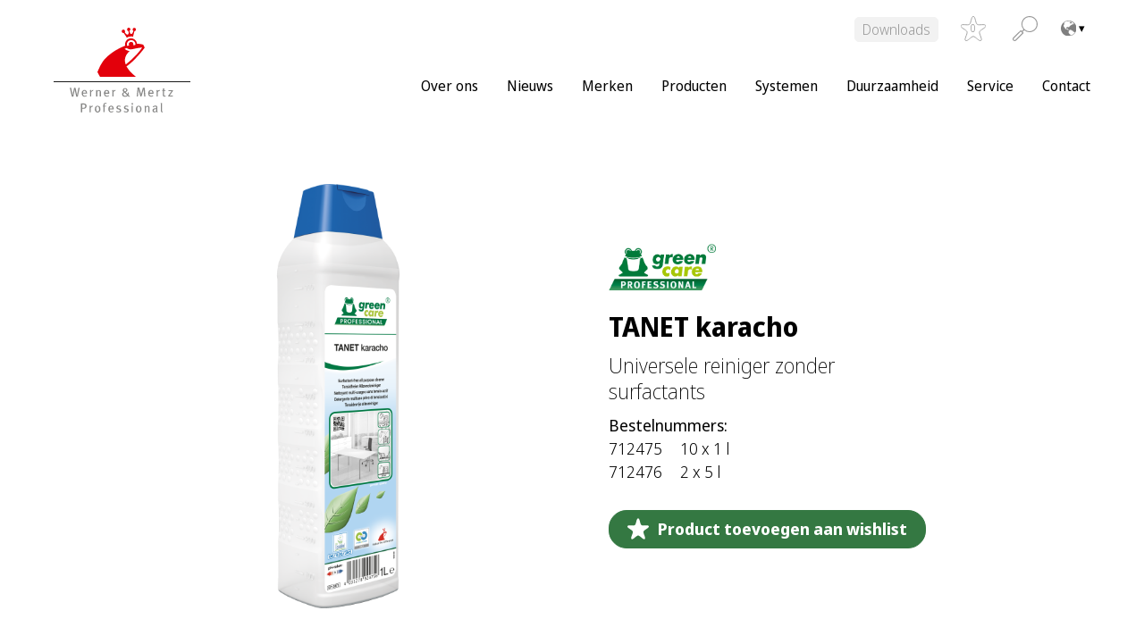

--- FILE ---
content_type: text/html; charset=UTF-8
request_url: https://wmprof.com/nl/producten/tanet-karacho/
body_size: 16890
content:
<!DOCTYPE html>
<html lang="nl-NL" data-lang="nl-NL">
<head>
<meta charset="UTF-8" />
<meta http-equiv="x-ua-compatible" content="ie=edge">
<meta name="viewport" content="width=device-width, initial-scale=1">
<meta name='robots' content='index, follow, max-image-preview:large, max-snippet:-1, max-video-preview:-1' />

	<!-- This site is optimized with the Yoast SEO plugin v26.8 - https://yoast.com/product/yoast-seo-wordpress/ -->
	<title>TANET karacho - Werner Mertz Professional</title>
	<link rel="canonical" href="https://wmprof.com/nl/producten/tanet-karacho/" />
	<meta property="og:locale" content="nl_NL" />
	<meta property="og:type" content="article" />
	<meta property="og:title" content="TANET karacho - Werner Mertz Professional" />
	<meta property="og:description" content="Uitzonderlijk materiaal- en milieuvriendelijk door het ontbreken van grensvlakactieve (surfactants) stoffen, enzymen en optische bleekmiddelen waardoor het zelfs geschikt is voor het reinigen van tapijten, textiel en bekleding van meubelen. Respecteert de biologische cycli en draagt zorg voor de gezondheid en veiligheid van het schoonmaakpersoneel. Verbetert de arbeidsveiligheid en de buitengewone kracht garandeert uitstekende prestaties [&hellip;]" />
	<meta property="og:url" content="https://wmprof.com/nl/producten/tanet-karacho/" />
	<meta property="og:site_name" content="Werner Mertz Professional" />
	<meta property="article:modified_time" content="2026-02-02T02:00:46+00:00" />
	<meta name="twitter:card" content="summary_large_image" />
	<script type="application/ld+json" class="yoast-schema-graph">{"@context":"https://schema.org","@graph":[{"@type":"WebPage","@id":"https://wmprof.com/nl/producten/tanet-karacho/","url":"https://wmprof.com/nl/producten/tanet-karacho/","name":"TANET karacho - Werner Mertz Professional","isPartOf":{"@id":"https://wmprof.com/nl/#website"},"datePublished":"2024-07-18T07:05:50+00:00","dateModified":"2026-02-02T02:00:46+00:00","breadcrumb":{"@id":"https://wmprof.com/nl/producten/tanet-karacho/#breadcrumb"},"inLanguage":"nl-NL","potentialAction":[{"@type":"ReadAction","target":["https://wmprof.com/nl/producten/tanet-karacho/"]}]},{"@type":"BreadcrumbList","@id":"https://wmprof.com/nl/producten/tanet-karacho/#breadcrumb","itemListElement":[{"@type":"ListItem","position":1,"name":"Home","item":"https://wmprof.com/nl/"},{"@type":"ListItem","position":2,"name":"Producten","item":"https://wmprof.com/nl/producten/"},{"@type":"ListItem","position":3,"name":"TANET karacho"}]},{"@type":"WebSite","@id":"https://wmprof.com/nl/#website","url":"https://wmprof.com/nl/","name":"Werner Mertz Professional","description":"","publisher":{"@id":"https://wmprof.com/nl/#organization"},"potentialAction":[{"@type":"SearchAction","target":{"@type":"EntryPoint","urlTemplate":"https://wmprof.com/nl/?s={search_term_string}"},"query-input":{"@type":"PropertyValueSpecification","valueRequired":true,"valueName":"search_term_string"}}],"inLanguage":"nl-NL"},{"@type":"Organization","@id":"https://wmprof.com/nl/#organization","name":"Werner Mertz Professional","url":"https://wmprof.com/nl/","logo":{"@type":"ImageObject","inLanguage":"nl-NL","@id":"https://wmprof.com/nl/#/schema/logo/image/","url":"https://wmprof.com/app/uploads/sites/12/2022/02/wmprof-logo.svg","contentUrl":"https://wmprof.com/app/uploads/sites/12/2022/02/wmprof-logo.svg","caption":"Werner Mertz Professional"},"image":{"@id":"https://wmprof.com/nl/#/schema/logo/image/"}}]}</script>
	<!-- / Yoast SEO plugin. -->


<link rel="alternate" title="oEmbed (JSON)" type="application/json+oembed" href="https://wmprof.com/nl/wp-json/oembed/1.0/embed?url=https%3A%2F%2Fwmprof.com%2Fnl%2Fproducten%2Ftanet-karacho%2F" />
<link rel="alternate" title="oEmbed (XML)" type="text/xml+oembed" href="https://wmprof.com/nl/wp-json/oembed/1.0/embed?url=https%3A%2F%2Fwmprof.com%2Fnl%2Fproducten%2Ftanet-karacho%2F&#038;format=xml" />
<style id='wp-img-auto-sizes-contain-inline-css' type='text/css'>
img:is([sizes=auto i],[sizes^="auto," i]){contain-intrinsic-size:3000px 1500px}
/*# sourceURL=wp-img-auto-sizes-contain-inline-css */
</style>
<style id='wp-block-library-inline-css' type='text/css'>
:root{--wp-block-synced-color:#7a00df;--wp-block-synced-color--rgb:122,0,223;--wp-bound-block-color:var(--wp-block-synced-color);--wp-editor-canvas-background:#ddd;--wp-admin-theme-color:#007cba;--wp-admin-theme-color--rgb:0,124,186;--wp-admin-theme-color-darker-10:#006ba1;--wp-admin-theme-color-darker-10--rgb:0,107,160.5;--wp-admin-theme-color-darker-20:#005a87;--wp-admin-theme-color-darker-20--rgb:0,90,135;--wp-admin-border-width-focus:2px}@media (min-resolution:192dpi){:root{--wp-admin-border-width-focus:1.5px}}.wp-element-button{cursor:pointer}:root .has-very-light-gray-background-color{background-color:#eee}:root .has-very-dark-gray-background-color{background-color:#313131}:root .has-very-light-gray-color{color:#eee}:root .has-very-dark-gray-color{color:#313131}:root .has-vivid-green-cyan-to-vivid-cyan-blue-gradient-background{background:linear-gradient(135deg,#00d084,#0693e3)}:root .has-purple-crush-gradient-background{background:linear-gradient(135deg,#34e2e4,#4721fb 50%,#ab1dfe)}:root .has-hazy-dawn-gradient-background{background:linear-gradient(135deg,#faaca8,#dad0ec)}:root .has-subdued-olive-gradient-background{background:linear-gradient(135deg,#fafae1,#67a671)}:root .has-atomic-cream-gradient-background{background:linear-gradient(135deg,#fdd79a,#004a59)}:root .has-nightshade-gradient-background{background:linear-gradient(135deg,#330968,#31cdcf)}:root .has-midnight-gradient-background{background:linear-gradient(135deg,#020381,#2874fc)}:root{--wp--preset--font-size--normal:16px;--wp--preset--font-size--huge:42px}.has-regular-font-size{font-size:1em}.has-larger-font-size{font-size:2.625em}.has-normal-font-size{font-size:var(--wp--preset--font-size--normal)}.has-huge-font-size{font-size:var(--wp--preset--font-size--huge)}.has-text-align-center{text-align:center}.has-text-align-left{text-align:left}.has-text-align-right{text-align:right}.has-fit-text{white-space:nowrap!important}#end-resizable-editor-section{display:none}.aligncenter{clear:both}.items-justified-left{justify-content:flex-start}.items-justified-center{justify-content:center}.items-justified-right{justify-content:flex-end}.items-justified-space-between{justify-content:space-between}.screen-reader-text{border:0;clip-path:inset(50%);height:1px;margin:-1px;overflow:hidden;padding:0;position:absolute;width:1px;word-wrap:normal!important}.screen-reader-text:focus{background-color:#ddd;clip-path:none;color:#444;display:block;font-size:1em;height:auto;left:5px;line-height:normal;padding:15px 23px 14px;text-decoration:none;top:5px;width:auto;z-index:100000}html :where(.has-border-color){border-style:solid}html :where([style*=border-top-color]){border-top-style:solid}html :where([style*=border-right-color]){border-right-style:solid}html :where([style*=border-bottom-color]){border-bottom-style:solid}html :where([style*=border-left-color]){border-left-style:solid}html :where([style*=border-width]){border-style:solid}html :where([style*=border-top-width]){border-top-style:solid}html :where([style*=border-right-width]){border-right-style:solid}html :where([style*=border-bottom-width]){border-bottom-style:solid}html :where([style*=border-left-width]){border-left-style:solid}html :where(img[class*=wp-image-]){height:auto;max-width:100%}:where(figure){margin:0 0 1em}html :where(.is-position-sticky){--wp-admin--admin-bar--position-offset:var(--wp-admin--admin-bar--height,0px)}@media screen and (max-width:600px){html :where(.is-position-sticky){--wp-admin--admin-bar--position-offset:0px}}

/*# sourceURL=wp-block-library-inline-css */
</style><style id='global-styles-inline-css' type='text/css'>
:root{--wp--preset--aspect-ratio--square: 1;--wp--preset--aspect-ratio--4-3: 4/3;--wp--preset--aspect-ratio--3-4: 3/4;--wp--preset--aspect-ratio--3-2: 3/2;--wp--preset--aspect-ratio--2-3: 2/3;--wp--preset--aspect-ratio--16-9: 16/9;--wp--preset--aspect-ratio--9-16: 9/16;--wp--preset--color--black:  #000
;--wp--preset--color--cyan-bluish-gray: #abb8c3;--wp--preset--color--white:  #fff
;--wp--preset--color--pale-pink: #f78da7;--wp--preset--color--vivid-red: #cf2e2e;--wp--preset--color--luminous-vivid-orange: #ff6900;--wp--preset--color--luminous-vivid-amber: #fcb900;--wp--preset--color--light-green-cyan: #7bdcb5;--wp--preset--color--vivid-green-cyan: #00d084;--wp--preset--color--pale-cyan-blue: #8ed1fc;--wp--preset--color--vivid-cyan-blue: #0693e3;--wp--preset--color--vivid-purple: #9b51e0;--wp--preset--color--primary:  #D02C22
;--wp--preset--color--secondary:  #abc338
;--wp--preset--color--tertiary:  #EEF3CE
;--wp--preset--color--accent:  #347842
;--wp--preset--color--grey-light:  #f2f2f2
;--wp--preset--color--grey:  #{$colorGrey}
;--wp--preset--color--red:  #721c24
;--wp--preset--color--light-red:  #f8d7da
;--wp--preset--color--yellow:  #856404
;--wp--preset--color--light-yellow:  #fff3cd
;--wp--preset--color--blue:  #004085
;--wp--preset--color--light-blue:  #cce5ff
;--wp--preset--color--green:  #155724
;--wp--preset--color--light-green:  #d4edda
;--wp--preset--gradient--vivid-cyan-blue-to-vivid-purple: linear-gradient(135deg,rgb(6,147,227) 0%,rgb(155,81,224) 100%);--wp--preset--gradient--light-green-cyan-to-vivid-green-cyan: linear-gradient(135deg,rgb(122,220,180) 0%,rgb(0,208,130) 100%);--wp--preset--gradient--luminous-vivid-amber-to-luminous-vivid-orange: linear-gradient(135deg,rgb(252,185,0) 0%,rgb(255,105,0) 100%);--wp--preset--gradient--luminous-vivid-orange-to-vivid-red: linear-gradient(135deg,rgb(255,105,0) 0%,rgb(207,46,46) 100%);--wp--preset--gradient--very-light-gray-to-cyan-bluish-gray: linear-gradient(135deg,rgb(238,238,238) 0%,rgb(169,184,195) 100%);--wp--preset--gradient--cool-to-warm-spectrum: linear-gradient(135deg,rgb(74,234,220) 0%,rgb(151,120,209) 20%,rgb(207,42,186) 40%,rgb(238,44,130) 60%,rgb(251,105,98) 80%,rgb(254,248,76) 100%);--wp--preset--gradient--blush-light-purple: linear-gradient(135deg,rgb(255,206,236) 0%,rgb(152,150,240) 100%);--wp--preset--gradient--blush-bordeaux: linear-gradient(135deg,rgb(254,205,165) 0%,rgb(254,45,45) 50%,rgb(107,0,62) 100%);--wp--preset--gradient--luminous-dusk: linear-gradient(135deg,rgb(255,203,112) 0%,rgb(199,81,192) 50%,rgb(65,88,208) 100%);--wp--preset--gradient--pale-ocean: linear-gradient(135deg,rgb(255,245,203) 0%,rgb(182,227,212) 50%,rgb(51,167,181) 100%);--wp--preset--gradient--electric-grass: linear-gradient(135deg,rgb(202,248,128) 0%,rgb(113,206,126) 100%);--wp--preset--gradient--midnight: linear-gradient(135deg,rgb(2,3,129) 0%,rgb(40,116,252) 100%);--wp--preset--font-size--small: 13px;--wp--preset--font-size--medium: 20px;--wp--preset--font-size--large: 36px;--wp--preset--font-size--x-large: 42px;--wp--preset--spacing--20: 0.44rem;--wp--preset--spacing--30: 0.67rem;--wp--preset--spacing--40: 1rem;--wp--preset--spacing--50: 1.5rem;--wp--preset--spacing--60: 2.25rem;--wp--preset--spacing--70: 3.38rem;--wp--preset--spacing--80: 5.06rem;--wp--preset--shadow--natural: 6px 6px 9px rgba(0, 0, 0, 0.2);--wp--preset--shadow--deep: 12px 12px 50px rgba(0, 0, 0, 0.4);--wp--preset--shadow--sharp: 6px 6px 0px rgba(0, 0, 0, 0.2);--wp--preset--shadow--outlined: 6px 6px 0px -3px rgb(255, 255, 255), 6px 6px rgb(0, 0, 0);--wp--preset--shadow--crisp: 6px 6px 0px rgb(0, 0, 0);}:where(.is-layout-flex){gap: 0.5em;}:where(.is-layout-grid){gap: 0.5em;}body .is-layout-flex{display: flex;}.is-layout-flex{flex-wrap: wrap;align-items: center;}.is-layout-flex > :is(*, div){margin: 0;}body .is-layout-grid{display: grid;}.is-layout-grid > :is(*, div){margin: 0;}:where(.wp-block-columns.is-layout-flex){gap: 2em;}:where(.wp-block-columns.is-layout-grid){gap: 2em;}:where(.wp-block-post-template.is-layout-flex){gap: 1.25em;}:where(.wp-block-post-template.is-layout-grid){gap: 1.25em;}.has-black-color{color: var(--wp--preset--color--black) !important;}.has-cyan-bluish-gray-color{color: var(--wp--preset--color--cyan-bluish-gray) !important;}.has-white-color{color: var(--wp--preset--color--white) !important;}.has-pale-pink-color{color: var(--wp--preset--color--pale-pink) !important;}.has-vivid-red-color{color: var(--wp--preset--color--vivid-red) !important;}.has-luminous-vivid-orange-color{color: var(--wp--preset--color--luminous-vivid-orange) !important;}.has-luminous-vivid-amber-color{color: var(--wp--preset--color--luminous-vivid-amber) !important;}.has-light-green-cyan-color{color: var(--wp--preset--color--light-green-cyan) !important;}.has-vivid-green-cyan-color{color: var(--wp--preset--color--vivid-green-cyan) !important;}.has-pale-cyan-blue-color{color: var(--wp--preset--color--pale-cyan-blue) !important;}.has-vivid-cyan-blue-color{color: var(--wp--preset--color--vivid-cyan-blue) !important;}.has-vivid-purple-color{color: var(--wp--preset--color--vivid-purple) !important;}.has-black-background-color{background-color: var(--wp--preset--color--black) !important;}.has-cyan-bluish-gray-background-color{background-color: var(--wp--preset--color--cyan-bluish-gray) !important;}.has-white-background-color{background-color: var(--wp--preset--color--white) !important;}.has-pale-pink-background-color{background-color: var(--wp--preset--color--pale-pink) !important;}.has-vivid-red-background-color{background-color: var(--wp--preset--color--vivid-red) !important;}.has-luminous-vivid-orange-background-color{background-color: var(--wp--preset--color--luminous-vivid-orange) !important;}.has-luminous-vivid-amber-background-color{background-color: var(--wp--preset--color--luminous-vivid-amber) !important;}.has-light-green-cyan-background-color{background-color: var(--wp--preset--color--light-green-cyan) !important;}.has-vivid-green-cyan-background-color{background-color: var(--wp--preset--color--vivid-green-cyan) !important;}.has-pale-cyan-blue-background-color{background-color: var(--wp--preset--color--pale-cyan-blue) !important;}.has-vivid-cyan-blue-background-color{background-color: var(--wp--preset--color--vivid-cyan-blue) !important;}.has-vivid-purple-background-color{background-color: var(--wp--preset--color--vivid-purple) !important;}.has-black-border-color{border-color: var(--wp--preset--color--black) !important;}.has-cyan-bluish-gray-border-color{border-color: var(--wp--preset--color--cyan-bluish-gray) !important;}.has-white-border-color{border-color: var(--wp--preset--color--white) !important;}.has-pale-pink-border-color{border-color: var(--wp--preset--color--pale-pink) !important;}.has-vivid-red-border-color{border-color: var(--wp--preset--color--vivid-red) !important;}.has-luminous-vivid-orange-border-color{border-color: var(--wp--preset--color--luminous-vivid-orange) !important;}.has-luminous-vivid-amber-border-color{border-color: var(--wp--preset--color--luminous-vivid-amber) !important;}.has-light-green-cyan-border-color{border-color: var(--wp--preset--color--light-green-cyan) !important;}.has-vivid-green-cyan-border-color{border-color: var(--wp--preset--color--vivid-green-cyan) !important;}.has-pale-cyan-blue-border-color{border-color: var(--wp--preset--color--pale-cyan-blue) !important;}.has-vivid-cyan-blue-border-color{border-color: var(--wp--preset--color--vivid-cyan-blue) !important;}.has-vivid-purple-border-color{border-color: var(--wp--preset--color--vivid-purple) !important;}.has-vivid-cyan-blue-to-vivid-purple-gradient-background{background: var(--wp--preset--gradient--vivid-cyan-blue-to-vivid-purple) !important;}.has-light-green-cyan-to-vivid-green-cyan-gradient-background{background: var(--wp--preset--gradient--light-green-cyan-to-vivid-green-cyan) !important;}.has-luminous-vivid-amber-to-luminous-vivid-orange-gradient-background{background: var(--wp--preset--gradient--luminous-vivid-amber-to-luminous-vivid-orange) !important;}.has-luminous-vivid-orange-to-vivid-red-gradient-background{background: var(--wp--preset--gradient--luminous-vivid-orange-to-vivid-red) !important;}.has-very-light-gray-to-cyan-bluish-gray-gradient-background{background: var(--wp--preset--gradient--very-light-gray-to-cyan-bluish-gray) !important;}.has-cool-to-warm-spectrum-gradient-background{background: var(--wp--preset--gradient--cool-to-warm-spectrum) !important;}.has-blush-light-purple-gradient-background{background: var(--wp--preset--gradient--blush-light-purple) !important;}.has-blush-bordeaux-gradient-background{background: var(--wp--preset--gradient--blush-bordeaux) !important;}.has-luminous-dusk-gradient-background{background: var(--wp--preset--gradient--luminous-dusk) !important;}.has-pale-ocean-gradient-background{background: var(--wp--preset--gradient--pale-ocean) !important;}.has-electric-grass-gradient-background{background: var(--wp--preset--gradient--electric-grass) !important;}.has-midnight-gradient-background{background: var(--wp--preset--gradient--midnight) !important;}.has-small-font-size{font-size: var(--wp--preset--font-size--small) !important;}.has-medium-font-size{font-size: var(--wp--preset--font-size--medium) !important;}.has-large-font-size{font-size: var(--wp--preset--font-size--large) !important;}.has-x-large-font-size{font-size: var(--wp--preset--font-size--x-large) !important;}
/*# sourceURL=global-styles-inline-css */
</style>

<style id='classic-theme-styles-inline-css' type='text/css'>
/*! This file is auto-generated */
.wp-block-button__link{color:#fff;background-color:#32373c;border-radius:9999px;box-shadow:none;text-decoration:none;padding:calc(.667em + 2px) calc(1.333em + 2px);font-size:1.125em}.wp-block-file__button{background:#32373c;color:#fff;text-decoration:none}
/*# sourceURL=/wp-includes/css/classic-themes.min.css */
</style>
<link rel='stylesheet' id='categories-images-styles-css' href='https://wmprof.com/app/plugins/categories-images/assets/css/zci-styles.css?ver=3.3.1' type='text/css' media='all' />
<link rel='stylesheet' id='contact-form-7-css' href='https://wmprof.com/app/plugins/contact-form-7/includes/css/styles.css?ver=6.1.4' type='text/css' media='all' />
<link rel='stylesheet' id='hdw-google-indexing-hint-styles-css' href='https://wmprof.com/app/plugins/hdw-plugin/assets/hdw-seo-plugin.css?ver=1.0.0' type='text/css' media='all' />
<link rel='stylesheet' id='sanitize-css-css' href='https://wmprof.com/app/themes/wmprof/dist/vendor/sanitize-css/sanitize.css?ver=1' type='text/css' media='all' />
<link rel='stylesheet' id='theme-css' href='https://wmprof.com/app/themes/wmprof/dist/css/app.min.css?ver=1' type='text/css' media='all' />
<link rel='stylesheet' id='slick-slider-css' href='https://wmprof.com/app/themes/wmprof/dist/vendor/slick-carousel/slick/slick.css?ver=1' type='text/css' media='all' />
<link rel='stylesheet' id='dflip-style-css' href='https://wmprof.com/app/plugins/3d-flipbook-dflip-lite/assets/css/dflip.min.css?ver=2.4.20' type='text/css' media='all' />
<link rel='stylesheet' id='borlabs-cookie-custom-css' href='https://wmprof.com/app/cache/borlabs-cookie/12/borlabs-cookie-12-nl.css?ver=3.3.23-22' type='text/css' media='all' />
<link rel='stylesheet' id='searchwp-live-search-css' href='https://wmprof.com/app/plugins/searchwp-live-ajax-search/assets/styles/style.min.css?ver=1.8.7' type='text/css' media='all' />
<style id='searchwp-live-search-inline-css' type='text/css'>
.searchwp-live-search-result .searchwp-live-search-result--title a {
  font-size: 16px;
}
.searchwp-live-search-result .searchwp-live-search-result--price {
  font-size: 14px;
}
.searchwp-live-search-result .searchwp-live-search-result--add-to-cart .button {
  font-size: 14px;
}

/*# sourceURL=searchwp-live-search-inline-css */
</style>
<script type="text/javascript" src="https://wmprof.com/nl/wp-includes/js/jquery/jquery.min.js?ver=3.7.1" id="jquery-core-js"></script>
<script type="text/javascript" src="https://wmprof.com/nl/wp-includes/js/jquery/jquery-migrate.min.js?ver=3.4.1" id="jquery-migrate-js"></script>
<script data-no-optimize="1" data-no-minify="1" data-cfasync="false" type="text/javascript" src="https://wmprof.com/app/cache/borlabs-cookie/12/borlabs-cookie-config-nl.json.js?ver=3.3.23-26" id="borlabs-cookie-config-js"></script>
<script data-no-optimize="1" data-no-minify="1" data-cfasync="false" type="text/javascript" src="https://wmprof.com/app/plugins/borlabs-cookie/assets/javascript/borlabs-cookie-prioritize.min.js?ver=3.3.23" id="borlabs-cookie-prioritize-js"></script>
<style>:root{ --content-width: 1420px;}</style><script data-no-optimize="1" data-no-minify="1" data-cfasync="false" data-borlabs-cookie-script-blocker-ignore>
    (function () {
        if ('0' === '1' && '1' === '1') {
            window['gtag_enable_tcf_support'] = true;
        }
        window.dataLayer = window.dataLayer || [];
        if (typeof window.gtag !== 'function') {
            window.gtag = function () {
                window.dataLayer.push(arguments);
            };
        }
        gtag('set', 'developer_id.dYjRjMm', true);
        if ('1' === '1') {
            let getCookieValue = function (name) {
                return document.cookie.match('(^|;)\\s*' + name + '\\s*=\\s*([^;]+)')?.pop() || '';
            };
            const gtmRegionsData = '[{"google-tag-manager-cm-region":"","google-tag-manager-cm-default-ad-storage":"denied","google-tag-manager-cm-default-ad-personalization":"denied","google-tag-manager-cm-default-ad-user-data":"denied","google-tag-manager-cm-default-analytics-storage":"denied","google-tag-manager-cm-default-functionality-storage":"denied","google-tag-manager-cm-default-personalization-storage":"denied","google-tag-manager-cm-default-security-storage":"denied"}]';
            let gtmRegions = [];
            if (gtmRegionsData !== '\{\{ google-tag-manager-cm-regional-defaults \}\}') {
                gtmRegions = JSON.parse(gtmRegionsData);
            }
            let defaultRegion = null;
            for (let gtmRegionIndex in gtmRegions) {
                let gtmRegion = gtmRegions[gtmRegionIndex];
                if (gtmRegion['google-tag-manager-cm-region'] === '') {
                    defaultRegion = gtmRegion;
                } else {
                    gtag('consent', 'default', {
                        'ad_storage': gtmRegion['google-tag-manager-cm-default-ad-storage'],
                        'ad_user_data': gtmRegion['google-tag-manager-cm-default-ad-user-data'],
                        'ad_personalization': gtmRegion['google-tag-manager-cm-default-ad-personalization'],
                        'analytics_storage': gtmRegion['google-tag-manager-cm-default-analytics-storage'],
                        'functionality_storage': gtmRegion['google-tag-manager-cm-default-functionality-storage'],
                        'personalization_storage': gtmRegion['google-tag-manager-cm-default-personalization-storage'],
                        'security_storage': gtmRegion['google-tag-manager-cm-default-security-storage'],
                        'region': gtmRegion['google-tag-manager-cm-region'].toUpperCase().split(','),
						'wait_for_update': 500,
                    });
                }
            }
            let cookieValue = getCookieValue('borlabs-cookie-gcs');
            let consentsFromCookie = {};
            if (cookieValue !== '') {
                consentsFromCookie = JSON.parse(decodeURIComponent(cookieValue));
            }
            let defaultValues = {
                'ad_storage': defaultRegion === null ? 'denied' : defaultRegion['google-tag-manager-cm-default-ad-storage'],
                'ad_user_data': defaultRegion === null ? 'denied' : defaultRegion['google-tag-manager-cm-default-ad-user-data'],
                'ad_personalization': defaultRegion === null ? 'denied' : defaultRegion['google-tag-manager-cm-default-ad-personalization'],
                'analytics_storage': defaultRegion === null ? 'denied' : defaultRegion['google-tag-manager-cm-default-analytics-storage'],
                'functionality_storage': defaultRegion === null ? 'denied' : defaultRegion['google-tag-manager-cm-default-functionality-storage'],
                'personalization_storage': defaultRegion === null ? 'denied' : defaultRegion['google-tag-manager-cm-default-personalization-storage'],
                'security_storage': defaultRegion === null ? 'denied' : defaultRegion['google-tag-manager-cm-default-security-storage'],
                'wait_for_update': 500,
            };
            gtag('consent', 'default', {...defaultValues, ...consentsFromCookie});
            gtag('set', 'ads_data_redaction', true);
        }

        if ('0' === '1') {
            let url = new URL(window.location.href);

            if ((url.searchParams.has('gtm_debug') && url.searchParams.get('gtm_debug') !== '') || document.cookie.indexOf('__TAG_ASSISTANT=') !== -1 || document.documentElement.hasAttribute('data-tag-assistant-present')) {
                /* GTM block start */
                (function(w,d,s,l,i){w[l]=w[l]||[];w[l].push({'gtm.start':
                        new Date().getTime(),event:'gtm.js'});var f=d.getElementsByTagName(s)[0],
                    j=d.createElement(s),dl=l!='dataLayer'?'&l='+l:'';j.async=true;j.src=
                    'https://www.googletagmanager.com/gtm.js?id='+i+dl;f.parentNode.insertBefore(j,f);
                })(window,document,'script','dataLayer','GTM-TKLH6C7');
                /* GTM block end */
            } else {
                /* GTM block start */
                (function(w,d,s,l,i){w[l]=w[l]||[];w[l].push({'gtm.start':
                        new Date().getTime(),event:'gtm.js'});var f=d.getElementsByTagName(s)[0],
                    j=d.createElement(s),dl=l!='dataLayer'?'&l='+l:'';j.async=true;j.src=
                    'https://wmprof.com/app/uploads/borlabs-cookie/' + i + '.js?ver=not-set-yet';f.parentNode.insertBefore(j,f);
                })(window,document,'script','dataLayer','GTM-TKLH6C7');
                /* GTM block end */
            }
        }


        let borlabsCookieConsentChangeHandler = function () {
            window.dataLayer = window.dataLayer || [];
            if (typeof window.gtag !== 'function') {
                window.gtag = function() {
                    window.dataLayer.push(arguments);
                };
            }

            let consents = BorlabsCookie.Cookie.getPluginCookie().consents;

            if ('1' === '1') {
                let gtmConsents = {};
                let customConsents = {};

				let services = BorlabsCookie.Services._services;

				for (let service in services) {
					if (service !== 'borlabs-cookie') {
						customConsents['borlabs_cookie_' + service.replaceAll('-', '_')] = BorlabsCookie.Consents.hasConsent(service) ? 'granted' : 'denied';
					}
				}

                if ('0' === '1') {
                    gtmConsents = {
                        'analytics_storage': BorlabsCookie.Consents.hasConsentForServiceGroup('statistics') === true ? 'granted' : 'denied',
                        'functionality_storage': BorlabsCookie.Consents.hasConsentForServiceGroup('statistics') === true ? 'granted' : 'denied',
                        'personalization_storage': BorlabsCookie.Consents.hasConsentForServiceGroup('statistics') === true ? 'granted' : 'denied',
                        'security_storage': BorlabsCookie.Consents.hasConsentForServiceGroup('statistics') === true ? 'granted' : 'denied',
                    };
                } else {
                    gtmConsents = {
                        'ad_storage': BorlabsCookie.Consents.hasConsentForServiceGroup('statistics') === true ? 'granted' : 'denied',
                        'ad_user_data': BorlabsCookie.Consents.hasConsentForServiceGroup('statistics') === true ? 'granted' : 'denied',
                        'ad_personalization': BorlabsCookie.Consents.hasConsentForServiceGroup('statistics') === true ? 'granted' : 'denied',
                        'analytics_storage': BorlabsCookie.Consents.hasConsentForServiceGroup('statistics') === true ? 'granted' : 'denied',
                        'functionality_storage': BorlabsCookie.Consents.hasConsentForServiceGroup('statistics') === true ? 'granted' : 'denied',
                        'personalization_storage': BorlabsCookie.Consents.hasConsentForServiceGroup('statistics') === true ? 'granted' : 'denied',
                        'security_storage': BorlabsCookie.Consents.hasConsentForServiceGroup('statistics') === true ? 'granted' : 'denied',
                    };
                }
                BorlabsCookie.CookieLibrary.setCookie(
                    'borlabs-cookie-gcs',
                    JSON.stringify(gtmConsents),
                    BorlabsCookie.Settings.automaticCookieDomainAndPath.value ? '' : BorlabsCookie.Settings.cookieDomain.value,
                    BorlabsCookie.Settings.cookiePath.value,
                    BorlabsCookie.Cookie.getPluginCookie().expires,
                    BorlabsCookie.Settings.cookieSecure.value,
                    BorlabsCookie.Settings.cookieSameSite.value
                );
                gtag('consent', 'update', {...gtmConsents, ...customConsents});
            }


            for (let serviceGroup in consents) {
                for (let service of consents[serviceGroup]) {
                    if (!window.BorlabsCookieGtmPackageSentEvents.includes(service) && service !== 'borlabs-cookie') {
                        window.dataLayer.push({
                            event: 'borlabs-cookie-opt-in-' + service,
                        });
                        window.BorlabsCookieGtmPackageSentEvents.push(service);
                    }
                }
            }
            let afterConsentsEvent = document.createEvent('Event');
            afterConsentsEvent.initEvent('borlabs-cookie-google-tag-manager-after-consents', true, true);
            document.dispatchEvent(afterConsentsEvent);
        };
        window.BorlabsCookieGtmPackageSentEvents = [];
        document.addEventListener('borlabs-cookie-consent-saved', borlabsCookieConsentChangeHandler);
        document.addEventListener('borlabs-cookie-handle-unblock', borlabsCookieConsentChangeHandler);
    })();
</script><link rel="icon" href="https://wmprof.com/app/uploads/sites/12/2022/02/werner-mertz-icon-e1645425263209.png" sizes="32x32" />
<link rel="icon" href="https://wmprof.com/app/uploads/sites/12/2022/02/werner-mertz-icon-e1645425263209.png" sizes="192x192" />
<link rel="apple-touch-icon" href="https://wmprof.com/app/uploads/sites/12/2022/02/werner-mertz-icon-e1645425263209.png" />
<meta name="msapplication-TileImage" content="https://wmprof.com/app/uploads/sites/12/2022/02/werner-mertz-icon-e1645425263209.png" />
                <meta property="og:image" content="https://dms-werner-mertz.s3.eu-central-1.amazonaws.com/files/shares/product-pictures/tanet-karacho/conversions/tanet-karacho-1l-side-web-detail.png">
                <meta property="og:image:width" content="600">
                <meta property="og:image:height" content="740">
                <meta property="og:image:type" content="image/png">
        		<style type="text/css" id="wp-custom-css">
			.captcha {
	display: flex;
	flex-direction: column;
	gap: 1rem;
	margin-top: 2rem;
	margin-bottom: 2rem;
}

.captcha input {
	width: 26rem;
	max-width: 100%;
}
input#f12_captcha {
	margin-bottom: 0.5rem;
}
.captcha img{
	background: var(--color__white);
	border-radius: var(--global__radius);
}
.has-grey-light-background-color .captcha img {
	border: 0.0625rem solid var(--color__grey);
}
html body .is-layout-constrained > :where(:not(.alignleft):not(.alignright):not(.alignfull)) {
  max-width: 100% !important;
    margin-left: 0 !important;
    margin-right: 0 !important;
}
body .cpt-overview-module__filter-list {
	display: inline-flex;
	flex-wrap: wrap;
	margin-left: 20px;
}

/* REMOVE to display Downloads Button - START *
header #menu-metanavigation > li {
	display: none !important;
}
/* REMOVE to display Downloads Button - START */

.form:not(.form--wishlist) .wpcf7-form-control-wrap .wpcf7-not-valid-tip {
	top:auto;
	bottom:10px;
}

.form .select-wrapper{
	min-width: 22rem;
}		</style>
		
<script>
    const ajaxurl = 'https://wmprof.com/nl/wp-admin/admin-ajax.php';
</script>
</head>

<script type="text/javascript">
    let filterBehaviorSetting = "combine";
</script>

<body class="wp-singular cpt_products-template-default single single-cpt_products postid-4669 wp-custom-logo wp-embed-responsive wp-theme-wmprof environment-production">
<a class="screen-reader-text" href="#main-navigation">To the content</a>
<a class="screen-reader-text" href="#main-navigation">To main menu</a>



<header class="header container" role="banner">

    <div class="header__container">

        <a href="https://wmprof.com/nl/" class="custom-logo-link" rel="home"><img src="https://wmprof.com/app/uploads/sites/12/2022/02/wmprof-logo.svg" class="custom-logo" alt="Werner Mertz Professional" decoding="async" /></a>
		<nav class="navigation-toggle">
			<span class="navigation-toggle__bar"></span>
			<span class="navigation-toggle__bar"></span>
			<span class="navigation-toggle__bar"></span>
		</nav>

    </div>

	<div class="search-meta-navigation-wrapper">
		<nav id="meta-navigation" class="meta-navigation"><ul id="menu-metanavigation" class=""><li id="menu-item-68" class="meta-button menu-item menu-item-type-post_type menu-item-object-page menu-item-68"><a href="https://wmprof.com/nl/downloads/">Downloads</a></li>
</ul></nav>
                    <a href="https://wmprof.com/nl/wish-list/" class="wishlist is-empty">
                
        <svg class="icon icon-wishlist-star">
            <use xlink:href="https://wmprof.com/app/themes/wmprof/dist/img/icons/symbol-defs.svg?v=00000#icon-wishlist-star"></use>
        </svg>
                    <span class="wishlist-counter">
                    <span class="wishlist-counter--number">
                        0                    </span>
                </span>
            </a>
        
		<div class="search-icon search-toggle-button">
			<div class="search-button">
				
        <svg class="icon icon-search">
            <use xlink:href="https://wmprof.com/app/themes/wmprof/dist/img/icons/symbol-defs.svg?v=00000#icon-search"></use>
        </svg>
    			</div>
			<span class="close-search"><span class="close-search-inner"></span></span>
		</div>

		
					<button class="country-language-toggle">
				<span class="country-language-toggle__inner-container">
					<img src="https://wmprof.com/app/themes/wmprof/dist/img/icons/earth-globe.svg" alt="" height="" width="">
				</span>
			</button>
			</div>
	<div class="search-form__wrapper">
		<div class="search-form__wrapper--inner" id="menu_search">
			<div class="search-form__wrapper--inner-container" id="menu_search">
				<form role="search" method="get" class="search-form" action="https://wmprof.com/nl/">
				<label>
					<span class="screen-reader-text">Zoeken naar:</span>
					<input type="search" class="search-field" placeholder="Zoeken &hellip;" value="" name="s" data-swplive="true" data-swpengine="default" data-swpconfig="default" />
				</label>
				<input type="submit" class="search-submit" value="Zoeken" />
			</form>				<span class="close-search search-toggle-button"><span class="close-search-inner"></span></span>
				<div class="pseudo-search-button">
        <svg class="icon icon-search">
            <use xlink:href="https://wmprof.com/app/themes/wmprof/dist/img/icons/symbol-defs.svg?v=00000#icon-search"></use>
        </svg>
    </div>
			</div>
		</div>
	</div>

	<nav id="main-navigation" class="main-navigation"><ul id="menu-main-navigation" class="main-navigation"><li id="menu-item-1078" class="menu-item menu-item-type-custom menu-item-object-custom menu-item-has-children menu-item-1078"><a href="#">Over ons</a>
<ul class="sub-menu">
	<li id="menu-item-129" class="js-back-link back-link menu-item menu-item-type-custom menu-item-object-custom menu-item-129"><a href="#">Back</a></li>
	<li id="menu-item-124" class="menu-item menu-item-type-post_type menu-item-object-page menu-item-124"><a href="https://wmprof.com/nl/over-ons/bedrijf/">Bedrijf</a></li>
	<li id="menu-item-1401" class="menu-item menu-item-type-post_type menu-item-object-page menu-item-1401"><a href="https://wmprof.com/nl/over-ons/complience/">Compliance</a></li>
	<li id="menu-item-126" class="menu-item menu-item-type-post_type menu-item-object-page menu-item-126"><a href="https://wmprof.com/nl/over-ons/carriere/">Carrière</a></li>
	<li id="menu-item-125" class="menu-item menu-item-type-post_type menu-item-object-page menu-item-125"><a href="https://wmprof.com/nl/over-ons/certificaten/">Certificaten</a></li>
	<li id="menu-item-4004" class="menu-item menu-item-type-post_type menu-item-object-page menu-item-4004"><a href="https://wmprof.com/nl/over-ons/go-green-initiative/">Go Green Initiative</a></li>
</ul>
</li>
<li id="menu-item-49" class="menu-item menu-item-type-post_type menu-item-object-page menu-item-49"><a href="https://wmprof.com/nl/nieuws/">Nieuws</a></li>
<li id="menu-item-1122" class="menu-item menu-item-type-custom menu-item-object-custom menu-item-has-children menu-item-1122"><a href="#">Merken</a>
<ul class="sub-menu">
	<li id="menu-item-130" class="js-back-link back-link menu-item menu-item-type-custom menu-item-object-custom menu-item-130"><a href="#">Back</a></li>
	<li id="menu-item-127" class="menu-item menu-item-type-post_type menu-item-object-page menu-item-127"><a href="https://wmprof.com/nl/merken/green-care-professional/">Green Care Professional</a></li>
	<li id="menu-item-128" class="menu-item menu-item-type-post_type menu-item-object-page menu-item-128"><a href="https://wmprof.com/nl/merken/tana-professional/">Tana Professional</a></li>
</ul>
</li>
<li id="menu-item-52" class="menu-item menu-item-type-post_type menu-item-object-page menu-item-52"><a href="https://wmprof.com/nl/producten-systemen/producten/">Producten</a></li>
<li id="menu-item-53" class="menu-item menu-item-type-post_type menu-item-object-page menu-item-53"><a href="https://wmprof.com/nl/producten-systemen/systemen/">Systemen</a></li>
<li id="menu-item-1313" class="menu-item menu-item-type-post_type menu-item-object-page menu-item-1313"><a href="https://wmprof.com/nl/duurzaamheid/">Duurzaamheid</a></li>
<li id="menu-item-59" class="is-meta-item menu-item menu-item-type-post_type menu-item-object-page menu-item-59"><a href="https://wmprof.com/nl/service/">Service</a></li>
<li id="menu-item-60" class="is-meta-item menu-item menu-item-type-post_type menu-item-object-page menu-item-60"><a href="https://wmprof.com/nl/contact/">Contact</a></li>
</ul></nav>
	<div class="country-language-switcher"><div class="country-switcher"><strong>Choose another country:</strong><nav id="country-select" class="country-select__inner-container"><ul id="menu-country-select" class=""><li id="menu-item-71" class="lang-en-US menu-item menu-item-type-custom menu-item-object-custom menu-item-home menu-item-71"><a href="https://wmprof.com/" title="en-US">International</a></li>
<li id="menu-item-72" class="lang-de-AT menu-item menu-item-type-custom menu-item-object-custom menu-item-72"><a href="https://wmprof.com/at" title="at">Austria</a></li>
<li id="menu-item-74" class="js-country-lang-selection lang-nl-BE lang-fr-BE lang-de-BE menu-item menu-item-type-custom menu-item-object-custom menu-item-has-children menu-item-74"><a href="#" title="be">Belgium</a>
<ul class="sub-menu">
	<li id="menu-item-75" class="menu-item menu-item-type-custom menu-item-object-custom menu-item-75"><a href="https://wmprof.com/be-nl">Dutch</a></li>
	<li id="menu-item-76" class="menu-item menu-item-type-custom menu-item-object-custom menu-item-76"><a href="https://wmprof.com/be-fr">French</a></li>
	<li id="menu-item-113" class="js-country-selection-back menu-item menu-item-type-custom menu-item-object-custom menu-item-113"><a href="#">Back to country selection</a></li>
</ul>
</li>
<li id="menu-item-78" class="menu-item menu-item-type-custom menu-item-object-custom menu-item-home menu-item-78"><a href="https://wmprof.com/" title="ba">Bosnia &#038; Herzegovina</a></li>
<li id="menu-item-79" class="menu-item menu-item-type-custom menu-item-object-custom menu-item-home menu-item-79"><a href="https://wmprof.com/" title="bg">Bulgaria</a></li>
<li id="menu-item-80" class="menu-item menu-item-type-custom menu-item-object-custom menu-item-home menu-item-80"><a href="https://wmprof.com/" title="cn">China</a></li>
<li id="menu-item-81" class="menu-item menu-item-type-custom menu-item-object-custom menu-item-home menu-item-81"><a href="https://wmprof.com/" title="hr">Croatia</a></li>
<li id="menu-item-82" class="menu-item menu-item-type-custom menu-item-object-custom menu-item-home menu-item-82"><a href="https://wmprof.com/" title="cz">Czech Republic</a></li>
<li id="menu-item-83" class="lang-da-DK menu-item menu-item-type-custom menu-item-object-custom menu-item-83"><a href="https://wmprof.com/dk" title="dk">Denmark</a></li>
<li id="menu-item-84" class="menu-item menu-item-type-custom menu-item-object-custom menu-item-84"><a href="https://wmprof.com/et" title="ez">Estonia</a></li>
<li id="menu-item-85" class="lang-fi-FI menu-item menu-item-type-custom menu-item-object-custom menu-item-85"><a href="https://wmprof.com/fi" title="fi">Finland</a></li>
<li id="menu-item-86" class="lang-fr-FR menu-item menu-item-type-custom menu-item-object-custom menu-item-86"><a href="https://wmprof.com/fr" title="fr">France</a></li>
<li id="menu-item-87" class="menu-item menu-item-type-custom menu-item-object-custom menu-item-home menu-item-87"><a href="https://wmprof.com/" title="gr">Georgia</a></li>
<li id="menu-item-70" class="lang-de-DE menu-item menu-item-type-custom menu-item-object-custom menu-item-70"><a href="https://wmprof.com/de" title="de">Germany</a></li>
<li id="menu-item-88" class="menu-item menu-item-type-custom menu-item-object-custom menu-item-home menu-item-88"><a href="https://wmprof.com/" title="hu">Hungary</a></li>
<li id="menu-item-89" class="lang-it-IT menu-item menu-item-type-custom menu-item-object-custom menu-item-89"><a href="https://wmprof.com/it" title="it">Italy</a></li>
<li id="menu-item-90" class="menu-item menu-item-type-custom menu-item-object-custom menu-item-home menu-item-90"><a href="https://wmprof.com/" title="kz">Kazakhstan</a></li>
<li id="menu-item-91" class="menu-item menu-item-type-custom menu-item-object-custom menu-item-home menu-item-91"><a href="https://wmprof.com/" title="kg">Kyrgzstan</a></li>
<li id="menu-item-92" class="menu-item menu-item-type-custom menu-item-object-custom menu-item-92"><a href="https://wmprof.com/lv" title="lv">Latvia</a></li>
<li id="menu-item-93" class="menu-item menu-item-type-custom menu-item-object-custom menu-item-93"><a href="https://wmprof.com/lt" title="lt">Lithuanian</a></li>
<li id="menu-item-97" class="menu-item menu-item-type-custom menu-item-object-custom menu-item-home menu-item-97"><a href="https://wmprof.com/" title="mk">Macedonia</a></li>
<li id="menu-item-98" class="menu-item menu-item-type-custom menu-item-object-custom menu-item-home menu-item-98"><a href="https://wmprof.com/" title="md">Moldova</a></li>
<li id="menu-item-99" class="menu-item menu-item-type-custom menu-item-object-custom menu-item-home menu-item-99"><a href="https://wmprof.com/" title="me">Montenegro</a></li>
<li id="menu-item-100" class="lang-nl-NL menu-item menu-item-type-custom menu-item-object-custom menu-item-100"><a href="https://wmprof.com/nl" title="nl">Netherlands</a></li>
<li id="menu-item-101" class="lang-no-NO menu-item menu-item-type-custom menu-item-object-custom menu-item-101"><a href="https://wmprof.com/no" title="no">Norway</a></li>
<li id="menu-item-102" class="lang-pl-PL menu-item menu-item-type-custom menu-item-object-custom menu-item-102"><a href="https://wmprof.com/pl" title="pl">Poland</a></li>
<li id="menu-item-103" class="lang-pt-PT menu-item menu-item-type-custom menu-item-object-custom menu-item-103"><a href="https://wmprof.com/pt" title="pt">Portugal</a></li>
<li id="menu-item-104" class="menu-item menu-item-type-custom menu-item-object-custom menu-item-home menu-item-104"><a href="https://wmprof.com/" title="ro">Romania</a></li>
<li id="menu-item-106" class="menu-item menu-item-type-custom menu-item-object-custom menu-item-home menu-item-106"><a href="https://wmprof.com/" title="rs">Serbia</a></li>
<li id="menu-item-107" class="menu-item menu-item-type-custom menu-item-object-custom menu-item-home menu-item-107"><a href="https://wmprof.com/" title="sk">Slovakia</a></li>
<li id="menu-item-108" class="menu-item menu-item-type-custom menu-item-object-custom menu-item-home menu-item-108"><a href="https://wmprof.com/" title="si">Slovenia</a></li>
<li id="menu-item-109" class="lang-es-ES menu-item menu-item-type-custom menu-item-object-custom menu-item-109"><a href="https://wmprof.com/es" title="es">Spain</a></li>
<li id="menu-item-110" class="lang-sv-SE menu-item menu-item-type-custom menu-item-object-custom menu-item-110"><a href="https://wmprof.com/se" title="se">Sweden</a></li>
<li id="menu-item-4727" class="menu-item menu-item-type-custom menu-item-object-custom menu-item-4727"><a href="https://wmprof.com/ch-de/">Swiss</a></li>
<li id="menu-item-111" class="menu-item menu-item-type-custom menu-item-object-custom menu-item-home menu-item-111"><a href="https://wmprof.com/" title="uk">Ukraine</a></li>
</ul></nav></div></div>
</header>
<div class="content">

    <div class="container">

        <main class="main">

            
<article class="product-detail entry__content " data-product-id="4669"  data-brand="green-care-professional">
	<pre style="display: none">Array
(
    [2] => stdClass Object
        (
            [status] => publish
            [order_number] => 1112476
            [master_number] => 712476
            [packaging_type] => Array
                (
                    [0] => 5-liter-canister
                )

            [format] => 5 l
            [sales_units] => 2 x
            [calculator] => stdClass Object
                (
                    [kg-plastic-piece] => 0,150000
                    [kg-crude-oil-piece] => 0,367979
                    [kg-co2-piece] => 1,155455
                    [c-reg] => 58.387202682627
                    [recyclate-pcr] => 96.246390760346
                    [recyclate-pcr-primary] => 100
                )

            [sds] => https://sdb.werner-mertz.com/ehswww/direct_link_prof/result/result_direct.jsp?P_LANGU=D&P_SYS=9&C101=GHS_NL&C888=PROFOPEN&C200=TRUE&C001=MSDS&C002=NL&C003=N&C005=500000005897&C013=1112476
        )

)
</pre><section class="product-detail-header no__margin--top no__margin--bottom"><div class="product-detail-header__inner-container">	<div class="product-detail-header__image-wrapper"><img src="https://dms-werner-mertz.s3.eu-central-1.amazonaws.com/files/shares/product-pictures/tanet-karacho/conversions/tanet-karacho-1l-side-web-detail.png" alt="TANET karacho">	</div>
					<div class="product-detail-header__product_details">
							
			<div class="product-detail-header__product_details--brand">
				<img src="https://wmprof.com/app/uploads/sites/12/2022/02/green-care-professional.svg" title"green-care-professional" alt="" class="product-detail-header__product_details--brand-image" />
			</div>
		
							<h2 class="has-primary-color"><strong>TANET karacho</strong></h2>
							<h3 class="has-secondary-color">Universele reiniger zonder surfactants</h3>
							<div class="product-detail-header__order-details">
								<strong>Bestelnummers:</strong>
								
				<div class="product-detail-header__order-details--wrapper">
					<div class="product-detail-header__order-details--order-number">
						712475
					</div>
					<div class="product-detail-header__order-details--order-amount">
						10 x 1 l
					</div>
				</div>
			
					<div class="product-detail-header__order-details--wrapper" data-sku-type="Master number">
						<div class="product-detail-header__order-details--order-number">
							712476
						</div>
						<div class="product-detail-header__order-details--order-amount">
							2 x 5 l
						</div>
					</div>
			
							</div>
							<div class="product-detail-header__wishlist-link">
								<a href="javascript:;" class="wp-block-button__link wp-block-button__link--smaller-variant product-detail-header__wishlist-link--add-to-wishlist js-add-to-wishlist is-style-wishlist has-no-icon">
									
        <svg class="icon icon-wishlist-star">
            <use xlink:href="https://wmprof.com/app/themes/wmprof/dist/img/icons/symbol-defs.svg?v=00000#icon-wishlist-star"></use>
        </svg>
    
									Product toevoegen aan wishlist
								</a>
								<a href="javascript:;" class="wp-block-button__link wp-block-button__link--smaller-variant is-style-outline is-style-wishlist has-no-icon product-detail-header__wishlist-link--remove-from-wishlist js-remove-from-wishlist">
									
        <svg class="icon icon-wishlist-star-outline">
            <use xlink:href="https://wmprof.com/app/themes/wmprof/dist/img/icons/symbol-defs.svg?v=00000#icon-wishlist-star-outline"></use>
        </svg>
    
									Verwijder product van verlanglijstje 

								</a>
							</div></div></div></section><section class="product-advantages wp-block-group is-style-saving-potential-module has-secondary-background-color has-background no__margin--top no__margin--bottom"><div class="wp-block-group__inner-container"><ul>
<li>Universeel toepasbaar</li>
<li>Verhoogde gebruiksveiligheid</li>
<li>Lage gebruikskosten</li>
</ul></div></section><section class="product-content wp-block-group is-style-saving-potential-module has-tertiary-background-color has-background no__margin--top no__margin--bottom"><div class="wp-block-group__inner-container"><h2 class="has-primary-color">Productprofiel</h2><ul>
<li>Uitzonderlijk materiaal- en milieuvriendelijk door het ontbreken van grensvlakactieve (surfactants) stoffen, enzymen en optische bleekmiddelen waardoor het zelfs geschikt is voor het reinigen van tapijten, textiel en bekleding van meubelen. Respecteert de biologische cycli en draagt zorg voor de gezondheid en veiligheid van het schoonmaakpersoneel.</li>
<li>Verbetert de arbeidsveiligheid en de buitengewone kracht garandeert uitstekende prestaties met minimale kosten en moeite. Verwijdert makkelijk hardnekkig vuil, vet en vuil bij geringe gebruiksconcentratie waardoor tijd en kosten worden bespaard.</li>
<li>Samengesteld uit hernieuwbare bronnen en neemt zijn verantwoordelijkheid op tegenover toekomstige generaties.</li>
</ul></div></section><section class="product-certificates"><h3 class="has-secondary-color"><strong>Certificaten & Prijzen</strong></h3><ul class="certificates-list">
								<li>
									<figure>
										<a href="https://wmprof.com/nl/over-ons/certificaten/#certificate-eu-ecolabel"><img src="https://dms-werner-mertz.s3.eu-central-1.amazonaws.com/files/shares/certificates/icons/conversions/ecolabel-thumbnail.png" />
										</a>
										<figcaption>
											<strong>»</strong>
											<strong>»</strong>
											<strong>»</strong>
										</figcaption>
									</figure>
								</li>
							
								<li>
									<figure>
										<a href="https://wmprof.com/nl/over-ons/certificaten/#certificate-austrian-ecolabel"><img src="https://dms-werner-mertz.s3.eu-central-1.amazonaws.com/files/shares/certificates/icons/conversions/umweltzeichen-a2-thumbnail.png" />
										</a>
										<figcaption>
											<strong>»</strong>
											<strong>»</strong>
											<strong>»</strong>
										</figcaption>
									</figure>
								</li>
							
								<li>
									<figure>
										<a href="https://wmprof.com/nl/over-ons/certificaten/#certificate-die-umweltberatung"><img src="https://dms-werner-mertz.s3.eu-central-1.amazonaws.com/files/shares/certificates/icons/conversions/die-umweltberatung-thumbnail.png" />
										</a>
										<figcaption>
											<strong>»</strong>
											<strong>»</strong>
											<strong>»</strong>
										</figcaption>
									</figure>
								</li>
							
								<li>
									<figure>
										<a href="https://wmprof.com/nl/over-ons/certificaten/#certificate-cradle-to-cradle-gold-v3-1"><img src="https://dms-werner-mertz.s3.eu-central-1.amazonaws.com/files/shares/certificates/icons/conversions/c2c-icon-gold-v3-1-thumbnail.png" />
										</a>
										<figcaption>
											<strong>»</strong>
											<strong>»</strong>
											<strong>»</strong>
										</figcaption>
									</figure>
								</li>
							</ul></section><section class="product-downloads"><h3><strong>Downloads in verband met het product</strong></h3><ul><li><a target="_blank" href="https://dms-werner-mertz.s3.eu-central-1.amazonaws.com/files/shares/generated-si-ti/si-green-care/tanet-karacho/62161-65161/tanet-karacho-62161-65161-sustainability-information-nl.pdf?t=20260202064407" target="_blank">Duurzaamheidsinformatie</a></li><li><a target="_blank" href="https://sdb.werner-mertz.com/ehswww/direct_link_prof/result/result_direct.jsp?P_LANGU=D&P_SYS=9&C101=GHS_NL&C888=PROFOPEN&C200=TRUE&C001=MSDS&C002=NL&C003=N&C005=500000005897&C013=1212475" target="_blank">Veiligheidsinformatieblad 1 l <span>(712475)</span></a></li><li><a target="_blank" href="https://sdb.werner-mertz.com/ehswww/direct_link_prof/result/result_direct.jsp?P_LANGU=D&P_SYS=9&C101=GHS_NL&C888=PROFOPEN&C200=TRUE&C001=MSDS&C002=NL&C003=N&C005=500000005897&C013=1112476" target="_blank">Veiligheidsinformatieblad 5 l <span>(712476)</span></a></li></ul></section><section class="more-products"><h3><strong>More products</strong></h3><ul class="product-overview__products--list">
	<li class="product-overview__products-item product-card__item  " data-product-id="4517">
		<a href="https://wmprof.com/nl/producten/tanet-neutral/" class="product-card__item--card">
			<div class="product-card__item--wishlist-star">
				Wishlist
				<span class="product-card__item--add-to-wishlist js-add-to-wishlist">
					
        <svg class="icon icon-wishlist-star">
            <use xlink:href="https://wmprof.com/app/themes/wmprof/dist/img/icons/symbol-defs.svg?v=00000#icon-wishlist-star"></use>
        </svg>
    
				</span>
				<span class="product-card__item--remove-from-wishlist js-remove-from-wishlist">
					
        <svg class="icon icon-wishlist-star">
            <use xlink:href="https://wmprof.com/app/themes/wmprof/dist/img/icons/symbol-defs.svg?v=00000#icon-wishlist-star"></use>
        </svg>
    
				</span>
			</div>
			<div class="product-card__item--image">
				<img src="https://dms-werner-mertz.s3.eu-central-1.amazonaws.com/files/shares/product-pictures/tanet-neutral/conversions/tanet-neutral-1l-qr-web-overview.png" alt="TANET neutral">
			</div>
			<strong class="product-card__item--title">
				TANET neutral
			</strong>
			<div class="product-card__item--subtitle">
				Neutrale reiniger
			</div>
			<div class="product-card__item--categories" style="display: none;">
				<div class="category-tag gebouwreiniging" data-tax="tax_products_application_scope">Gebouwreiniging</div><div class="category-tag schoonmaak" data-tax="tax_products_application_purpose">Schoonmaak</div>
			</div>
			<div class="wp-block-button is-style-outline product-card__item--button">
				<span class="wp-block-button__link has-no-icon">
					Productspecificaties
				</span>
			</div>
		</a>
	</li>

	<li class="product-overview__products-item product-card__item  " data-product-id="4526">
		<a href="https://wmprof.com/nl/producten/tanet-orange/" class="product-card__item--card">
			<div class="product-card__item--wishlist-star">
				Wishlist
				<span class="product-card__item--add-to-wishlist js-add-to-wishlist">
					
        <svg class="icon icon-wishlist-star">
            <use xlink:href="https://wmprof.com/app/themes/wmprof/dist/img/icons/symbol-defs.svg?v=00000#icon-wishlist-star"></use>
        </svg>
    
				</span>
				<span class="product-card__item--remove-from-wishlist js-remove-from-wishlist">
					
        <svg class="icon icon-wishlist-star">
            <use xlink:href="https://wmprof.com/app/themes/wmprof/dist/img/icons/symbol-defs.svg?v=00000#icon-wishlist-star"></use>
        </svg>
    
				</span>
			</div>
			<div class="product-card__item--image">
				<img src="https://dms-werner-mertz.s3.eu-central-1.amazonaws.com/files/shares/product-pictures/tanet-orange/conversions/tanet-orange-1l-side-web-overview.png" alt="TANET orange">
			</div>
			<strong class="product-card__item--title">
				TANET orange
			</strong>
			<div class="product-card__item--subtitle">
				Vloer- en oppervlakkenreiniger
			</div>
			<div class="product-card__item--categories" style="display: none;">
				<div class="category-tag gebouwreiniging" data-tax="tax_products_application_scope">Gebouwreiniging</div><div class="category-tag schoonmaak" data-tax="tax_products_application_purpose">Schoonmaak</div>
			</div>
			<div class="wp-block-button is-style-outline product-card__item--button">
				<span class="wp-block-button__link has-no-icon">
					Productspecificaties
				</span>
			</div>
		</a>
	</li>

	<li class="product-overview__products-item product-card__item  " data-product-id="4861">
		<a href="https://wmprof.com/nl/producten/tanet-sr-13-c/" class="product-card__item--card">
			<div class="product-card__item--wishlist-star">
				Wishlist
				<span class="product-card__item--add-to-wishlist js-add-to-wishlist">
					
        <svg class="icon icon-wishlist-star">
            <use xlink:href="https://wmprof.com/app/themes/wmprof/dist/img/icons/symbol-defs.svg?v=00000#icon-wishlist-star"></use>
        </svg>
    
				</span>
				<span class="product-card__item--remove-from-wishlist js-remove-from-wishlist">
					
        <svg class="icon icon-wishlist-star">
            <use xlink:href="https://wmprof.com/app/themes/wmprof/dist/img/icons/symbol-defs.svg?v=00000#icon-wishlist-star"></use>
        </svg>
    
				</span>
			</div>
			<div class="product-card__item--image">
				<img src="https://dms-werner-mertz.s3.eu-central-1.amazonaws.com/files/shares/product-pictures/tanet-sr-13/conversions/tanet-sr-13-2l-web-overview.png" alt="TANET SR 13 C">
			</div>
			<strong class="product-card__item--title">
				TANET SR 13 C
			</strong>
			<div class="product-card__item--subtitle">
				Geconcentreerde reiniger op alcoholbasis
			</div>
			<div class="product-card__item--categories" style="display: none;">
				<div class="category-tag gebouwreiniging" data-tax="tax_products_application_scope">Gebouwreiniging</div><div class="category-tag schoonmaak" data-tax="tax_products_application_purpose">Schoonmaak</div>
			</div>
			<div class="wp-block-button is-style-outline product-card__item--button">
				<span class="wp-block-button__link has-no-icon">
					Productspecificaties
				</span>
			</div>
		</a>
	</li>

	<li class="product-overview__products-item product-card__item  " data-product-id="4895">
		<a href="https://wmprof.com/nl/producten/tanet-karacho-zero/" class="product-card__item--card">
			<div class="product-card__item--wishlist-star">
				Wishlist
				<span class="product-card__item--add-to-wishlist js-add-to-wishlist">
					
        <svg class="icon icon-wishlist-star">
            <use xlink:href="https://wmprof.com/app/themes/wmprof/dist/img/icons/symbol-defs.svg?v=00000#icon-wishlist-star"></use>
        </svg>
    
				</span>
				<span class="product-card__item--remove-from-wishlist js-remove-from-wishlist">
					
        <svg class="icon icon-wishlist-star">
            <use xlink:href="https://wmprof.com/app/themes/wmprof/dist/img/icons/symbol-defs.svg?v=00000#icon-wishlist-star"></use>
        </svg>
    
				</span>
			</div>
			<div class="product-card__item--image">
				<img src="https://dms-werner-mertz.s3.eu-central-1.amazonaws.com/files/shares/product-pictures/tanet-karacho-zero/conversions/tanet-karacho-zero-1l-side-left-web-overview.png" alt="TANET karacho zero%">
			</div>
			<strong class="product-card__item--title">
				TANET karacho zero%
			</strong>
			<div class="product-card__item--subtitle">
				Allesreiniger zonder surfactants
			</div>
			<div class="product-card__item--categories" style="display: none;">
				<div class="category-tag gebouwreiniging" data-tax="tax_products_application_scope">Gebouwreiniging</div><div class="category-tag schoonmaak" data-tax="tax_products_application_purpose">Schoonmaak</div>
			</div>
			<div class="wp-block-button is-style-outline product-card__item--button">
				<span class="wp-block-button__link has-no-icon">
					Productspecificaties
				</span>
			</div>
		</a>
	</li>
</ul></section>
</article>

        </main>

    </div>

</div>

<style>.footer__cta {}</style><div class="footer__cta has-background-highlight has-background-highlight__to-right">
    <div class="footer__cta--inner-container container">
                    <div class="footer__cta-title-wrapper"><h2 style="text-align: center;"><strong>LEES MEER OVER ONS BEDRIJF,</strong><br />
<strong>ONZE FILOSOFIE EN ONZE PRODUCTEN:</strong></h2>
</div>
        
        
                    <div class="footer__cta-teaser-wrapper">
                <ul class="footer__cta-teaser-list">
                <li class="footer__cta-teaser-item">  <a class="footer__cta-teaser" href="https://wmprof.com/nl/#catalog" target=""><div class="footer__cta-teaser-item-icon-wrapper"><img src="https://wmprof.com/app/uploads/sites/12/2022/02/icon-open-book.svg" title="Productcatalogus" height="0" width="0" class="footer__cta-teaser-item-icon" /></div>      <span class="footer__cta-teaser-title">Productcatalogus</span>  </a></li><li class="footer__cta-teaser-item">  <a class="footer__cta-teaser" href="https://wmprof.com/nl/over-ons/carriere/" target=""><div class="footer__cta-teaser-item-icon-wrapper"><img src="https://wmprof.com/app/uploads/sites/12/2022/02/icon-suitcase.svg" title="Carrière" height="0" width="0" class="footer__cta-teaser-item-icon" /></div>      <span class="footer__cta-teaser-title">Carrière</span>  </a></li><li class="footer__cta-teaser-item">  <a class="footer__cta-teaser" href="https://wmprof.com/nl/contact/#callback" target=""><div class="footer__cta-teaser-item-icon-wrapper"><img src="https://wmprof.com/app/uploads/sites/12/2022/02/icon-phone.svg" title="Terugbellen" height="0" width="0" class="footer__cta-teaser-item-icon" /></div>      <span class="footer__cta-teaser-title">Terugbellen</span>  </a></li><li class="footer__cta-teaser-item">  <a class="footer__cta-teaser" href="https://wmprof.com/nl/contact/" target=""><div class="footer__cta-teaser-item-icon-wrapper"><img src="https://wmprof.com/app/uploads/sites/12/2022/02/icon-email.svg" title="Contact" height="0" width="0" class="footer__cta-teaser-item-icon" /></div>      <span class="footer__cta-teaser-title">Contact</span>  </a></li>                </ul>
            </div>
            </div>
</div>
<footer class="footer container">

    <!-- Back to top button -->
    <a class="js-scroll-top-button scroll-top-button">
        
        <svg class="icon icon-angle">
            <use xlink:href="https://wmprof.com/app/themes/wmprof/dist/img/icons/symbol-defs.svg?v=00000#icon-angle"></use>
        </svg>
        </a>

	<div class="footer__container">

					<div class="footer__container--social-media">

				<nav class="social-media-icon-navigation">

					<ul class="social-media__list">
					<li class="social-media__icon social-media__icon--LinkedIn"><a href="https://www.linkedin.com/company/werner-mertz-professional-benelux/" target="_blank" title="LinkedIn"><img src="https://wmprof.com/app/uploads/sites/12/2022/02/icon-linkedin.svg" title="LinkedIn" class="social-media__icon--image" height="40" width="40" /></a></li>					</ul>

				</nav>

			</div>
		
        	    <div class="footer__container--logo">
            <img src="https://wmprof.com/app/uploads/sites/12/2022/02/werner-mertz-icon-e1645425263209.png" title="werner-mertz-icon" class="social-media__icon--image" height="98" width="95" />	    </div>
		
	    <div class="footer__container--copyright">

			<span class="copyright">
                ©                2026 Tana-Chemie GmbH            </span>

	    </div>

        <hr class="footer__container--line">

        <div class="footer__container--navigation">

            <nav id="footer-navigation" class="footer__navigation--wrapper"><ul id="menu-footernavigation" class="footer__navigation"><li id="menu-item-65" class="menu-item menu-item-type-post_type menu-item-object-page menu-item-privacy-policy menu-item-65"><a rel="privacy-policy" href="https://wmprof.com/nl/privacybeleid/">Privacybeleid</a></li>
<li id="menu-item-4871" class="menu-item menu-item-type-post_type menu-item-object-page menu-item-4871"><a href="https://wmprof.com/nl/privacy-policy-social-media/">Privacyverklaring voor social-mediapagina’s</a></li>
<li id="menu-item-66" class="menu-item menu-item-type-post_type menu-item-object-page menu-item-66"><a href="https://wmprof.com/nl/uitgever/">Uitgever</a></li>
<li id="menu-item-4879" class="menu-item menu-item-type-post_type menu-item-object-page menu-item-4879"><a href="https://wmprof.com/nl/aansprakelijkheid/">Aansprakelijkheid</a></li>
</ul></nav>
        </div>

	</div>

</footer>
<script type="speculationrules">
{"prefetch":[{"source":"document","where":{"and":[{"href_matches":"/nl/*"},{"not":{"href_matches":["/nl/wp-*.php","/nl/wp-admin/*","/app/uploads/sites/12/*","/app/*","/app/plugins/*","/app/themes/wmprof/*","/nl/*\\?(.+)"]}},{"not":{"selector_matches":"a[rel~=\"nofollow\"]"}},{"not":{"selector_matches":".no-prefetch, .no-prefetch a"}}]},"eagerness":"conservative"}]}
</script>
<script type="importmap" id="wp-importmap">
{"imports":{"borlabs-cookie-core":"https://wmprof.com/app/plugins/borlabs-cookie/assets/javascript/borlabs-cookie.min.js?ver=3.3.23"}}
</script>
<script type="module" src="https://wmprof.com/app/plugins/borlabs-cookie/assets/javascript/borlabs-cookie.min.js?ver=3.3.23" id="borlabs-cookie-core-js-module" data-cfasync="false" data-no-minify="1" data-no-optimize="1"></script>
<script type="module" src="https://wmprof.com/app/plugins/borlabs-cookie/assets/javascript/borlabs-cookie-legacy-backward-compatibility.min.js?ver=3.3.23" id="borlabs-cookie-legacy-backward-compatibility-js-module"></script>
<script type="text/javascript">const contactPersonSetting = "fixed-person";
const contactPersonEMail = "infoS@werner-mertz.com";
</script><!--googleoff: all--><div data-nosnippet data-borlabs-cookie-consent-required='true' id='BorlabsCookieBox'></div><div id='BorlabsCookieWidget' class='brlbs-cmpnt-container'></div><!--googleon: all-->        <style>
            .searchwp-live-search-results {
                opacity: 0;
                transition: opacity .25s ease-in-out;
                -moz-transition: opacity .25s ease-in-out;
                -webkit-transition: opacity .25s ease-in-out;
                height: 0;
                overflow: hidden;
                z-index: 9999995; /* Exceed SearchWP Modal Search Form overlay. */
                position: absolute;
                display: none;
            }

            .searchwp-live-search-results-showing {
                display: block;
                opacity: 1;
                height: auto;
                overflow: auto;
            }

            .searchwp-live-search-no-results {
                padding: 3em 2em 0;
                text-align: center;
            }

            .searchwp-live-search-no-min-chars:after {
                content: "Voer meer dan 2 tekens in.";
                display: block;
                text-align: center;
                padding: 2em 2em 0;
            }
        </style>
                <script>
            var _SEARCHWP_LIVE_AJAX_SEARCH_BLOCKS = true;
            var _SEARCHWP_LIVE_AJAX_SEARCH_ENGINE = 'default';
            var _SEARCHWP_LIVE_AJAX_SEARCH_CONFIG = 'default';
        </script>
                <script data-cfasync="false">
            window.dFlipLocation = 'https://wmprof.com/app/plugins/3d-flipbook-dflip-lite/assets/';
            window.dFlipWPGlobal = {"text":{"toggleSound":"Zet geluid aan\/uit","toggleThumbnails":"Toggle thumbnails","toggleOutline":"Toggle outline\/bookmark","previousPage":"Vorige pagina","nextPage":"Volgende pagina","toggleFullscreen":"Toggle volledig scherm","zoomIn":"Inzoomen","zoomOut":"Uitzoomen","toggleHelp":"Toggle help","singlePageMode":"Modus enkele pagina","doublePageMode":"Modus dubbele pagina","downloadPDFFile":"PDF bestand downloaden","gotoFirstPage":"Naar de eerste pagina","gotoLastPage":"Naar de laatste pagina","share":"Delen","mailSubject":"Ik wilde dat je dit flipboek zou zien","mailBody":"Bekijk deze site {{url}}","loading":"DearFlip: aan het laden "},"viewerType":"flipbook","moreControls":"download,pageMode,startPage,endPage,sound","hideControls":"","scrollWheel":"false","backgroundColor":"#777","backgroundImage":"","height":"auto","paddingLeft":"20","paddingRight":"20","controlsPosition":"bottom","duration":800,"soundEnable":"true","enableDownload":"true","showSearchControl":"false","showPrintControl":"false","enableAnnotation":false,"enableAnalytics":"false","webgl":"true","hard":"none","maxTextureSize":"1600","rangeChunkSize":"524288","zoomRatio":1.5,"stiffness":3,"pageMode":"0","singlePageMode":"0","pageSize":"0","autoPlay":"false","autoPlayDuration":5000,"autoPlayStart":"false","linkTarget":"2","sharePrefix":"flipbook-"};
        </script>
      <script type="text/javascript" src="https://wmprof.com/nl/wp-includes/js/dist/hooks.min.js?ver=dd5603f07f9220ed27f1" id="wp-hooks-js"></script>
<script type="text/javascript" src="https://wmprof.com/nl/wp-includes/js/dist/i18n.min.js?ver=c26c3dc7bed366793375" id="wp-i18n-js"></script>
<script type="text/javascript" id="wp-i18n-js-after">
/* <![CDATA[ */
wp.i18n.setLocaleData( { 'text direction\u0004ltr': [ 'ltr' ] } );
//# sourceURL=wp-i18n-js-after
/* ]]> */
</script>
<script type="text/javascript" src="https://wmprof.com/app/plugins/contact-form-7/includes/swv/js/index.js?ver=6.1.4" id="swv-js"></script>
<script type="text/javascript" id="contact-form-7-js-translations">
/* <![CDATA[ */
( function( domain, translations ) {
	var localeData = translations.locale_data[ domain ] || translations.locale_data.messages;
	localeData[""].domain = domain;
	wp.i18n.setLocaleData( localeData, domain );
} )( "contact-form-7", {"translation-revision-date":"2025-11-30 09:13:36+0000","generator":"GlotPress\/4.0.3","domain":"messages","locale_data":{"messages":{"":{"domain":"messages","plural-forms":"nplurals=2; plural=n != 1;","lang":"nl"},"This contact form is placed in the wrong place.":["Dit contactformulier staat op de verkeerde plek."],"Error:":["Fout:"]}},"comment":{"reference":"includes\/js\/index.js"}} );
//# sourceURL=contact-form-7-js-translations
/* ]]> */
</script>
<script type="text/javascript" id="contact-form-7-js-before">
/* <![CDATA[ */
var wpcf7 = {
    "api": {
        "root": "https:\/\/wmprof.com\/nl\/wp-json\/",
        "namespace": "contact-form-7\/v1"
    }
};
//# sourceURL=contact-form-7-js-before
/* ]]> */
</script>
<script type="text/javascript" src="https://wmprof.com/app/plugins/contact-form-7/includes/js/index.js?ver=6.1.4" id="contact-form-7-js"></script>
<script async defer type="module" type="text/javascript" src="https://wmprof.com/app/plugins/friendly-captcha/public/vendor/v1/widget.module.min.js?ver=0.9.19" id="friendly-captcha-widget-module-js"></script>
<script async defer nomodule type="text/javascript" src="https://wmprof.com/app/plugins/friendly-captcha/public/vendor/v1/widget.polyfilled.min.js?ver=0.9.19" id="friendly-captcha-widget-fallback-js"></script>
<script type="text/javascript" src="https://wmprof.com/app/plugins/friendly-captcha/modules/contact-form-7/script.js?ver=1.15.23" id="frcaptcha_wpcf7-friendly-captcha-js"></script>
<script type="text/javascript" src="https://wmprof.com/app/themes/wmprof/dist/vendor/isotope-layout/dist/isotope.pkgd.min.js?ver=1" id="isotope-js"></script>
<script type="text/javascript" src="https://wmprof.com/app/themes/wmprof/dist/js/app.min.js?ver=1" id="theme-js"></script>
<script type="text/javascript" src="https://wmprof.com/app/themes/wmprof/dist/vendor/slick-carousel/slick/slick.min.js?ver=1" id="slick-slider-js"></script>
<script type="text/javascript" src="https://wmprof.com/app/themes/wmprof/dist/js/wishlist.min.js?ver=1" id="wishlist-js"></script>
<script type="text/javascript" src="https://wmprof.com/app/themes/wmprof/dist/vendor/waypoints/lib/jquery.waypoints.min.js?ver=1" id="waypoints-js"></script>
<script type="text/javascript" src="https://wmprof.com/app/plugins/3d-flipbook-dflip-lite/assets/js/dflip.min.js?ver=2.4.20" id="dflip-script-js"></script>
<script type="text/javascript" id="swp-live-search-client-js-extra">
/* <![CDATA[ */
var searchwp_live_search_params = [];
searchwp_live_search_params = {"ajaxurl":"https:\/\/wmprof.com\/nl\/wp-admin\/admin-ajax.php","origin_id":4669,"config":{"default":{"engine":"default","input":{"delay":300,"min_chars":2},"results":{"position":"bottom","width":"auto","offset":{"x":0,"y":5}},"spinner":{"lines":12,"length":8,"width":3,"radius":8,"scale":1,"corners":1,"color":"#424242","fadeColor":"transparent","speed":1,"rotate":0,"animation":"searchwp-spinner-line-fade-quick","direction":1,"zIndex":2000000000,"className":"spinner","top":"50%","left":"50%","shadow":"0 0 1px transparent","position":"absolute"}}},"msg_no_config_found":"Geen geldige SearchWP Live Search configuratie gevonden!","aria_instructions":"Als de resultaten voor automatisch aanvullen beschikbaar zijn, gebruik je de pijlen omhoog en omlaag om te beoordelen en voer je in om naar de gewenste pagina te gaan. Touch-apparaatgebruikers, verkennen door aanraking of met veegbewegingen."};;
//# sourceURL=swp-live-search-client-js-extra
/* ]]> */
</script>
<script type="text/javascript" src="https://wmprof.com/app/plugins/searchwp-live-ajax-search/assets/javascript/dist/script.min.js?ver=1.8.7" id="swp-live-search-client-js"></script>
<template id="brlbs-cmpnt-cb-template-facebook-content-blocker">
 <div class="brlbs-cmpnt-container brlbs-cmpnt-content-blocker brlbs-cmpnt-with-individual-styles" data-borlabs-cookie-content-blocker-id="facebook-content-blocker" data-borlabs-cookie-content=""><div class="brlbs-cmpnt-cb-preset-b brlbs-cmpnt-cb-facebook"> <div class="brlbs-cmpnt-cb-thumbnail" style="background-image: url('https://wmprof.com/app/uploads/borlabs-cookie/12/cb-facebook-main.png')"></div> <div class="brlbs-cmpnt-cb-main"> <div class="brlbs-cmpnt-cb-content"> <p class="brlbs-cmpnt-cb-description">U bekijkt momenteel inhoud van een plaatshouder van <strong>Facebook</strong>. Klik op de knop hieronder om de volledige inhoud te bekijken. Houd er rekening mee dat u op deze manier gegevens deelt met providers van derden.</p> <a class="brlbs-cmpnt-cb-provider-toggle" href="#" data-borlabs-cookie-show-provider-information role="button">Meer informatie</a> </div> <div class="brlbs-cmpnt-cb-buttons"> <a class="brlbs-cmpnt-cb-btn" href="#" data-borlabs-cookie-unblock role="button">Inhoud deblokkeren</a> <a class="brlbs-cmpnt-cb-btn" href="#" data-borlabs-cookie-accept-service role="button" style="display: inherit">Vereiste service accepteren en inhouden deblokkeren</a> </div> </div> </div></div>
</template>
<script>
(function() {
        const template = document.querySelector("#brlbs-cmpnt-cb-template-facebook-content-blocker");
        const divsToInsertBlocker = document.querySelectorAll('div.fb-video[data-href*="//www.facebook.com/"], div.fb-post[data-href*="//www.facebook.com/"]');
        for (const div of divsToInsertBlocker) {
            const blocked = template.content.cloneNode(true).querySelector('.brlbs-cmpnt-container');
            blocked.dataset.borlabsCookieContent = btoa(unescape(encodeURIComponent(div.outerHTML)));
            div.replaceWith(blocked);
        }
})()
</script><template id="brlbs-cmpnt-cb-template-instagram">
 <div class="brlbs-cmpnt-container brlbs-cmpnt-content-blocker brlbs-cmpnt-with-individual-styles" data-borlabs-cookie-content-blocker-id="instagram" data-borlabs-cookie-content=""><div class="brlbs-cmpnt-cb-preset-b brlbs-cmpnt-cb-instagram"> <div class="brlbs-cmpnt-cb-thumbnail" style="background-image: url('https://wmprof.com/app/uploads/borlabs-cookie/12/cb-instagram-main.png')"></div> <div class="brlbs-cmpnt-cb-main"> <div class="brlbs-cmpnt-cb-content"> <p class="brlbs-cmpnt-cb-description">U bekijkt momenteel inhoud van een plaatshouder van <strong>Instagram</strong>. Klik op de knop hieronder om de volledige inhoud te bekijken. Houd er rekening mee dat u op deze manier gegevens deelt met providers van derden.</p> <a class="brlbs-cmpnt-cb-provider-toggle" href="#" data-borlabs-cookie-show-provider-information role="button">Meer informatie</a> </div> <div class="brlbs-cmpnt-cb-buttons"> <a class="brlbs-cmpnt-cb-btn" href="#" data-borlabs-cookie-unblock role="button">Inhoud deblokkeren</a> <a class="brlbs-cmpnt-cb-btn" href="#" data-borlabs-cookie-accept-service role="button" style="display: inherit">Vereiste service accepteren en inhouden deblokkeren</a> </div> </div> </div></div>
</template>
<script>
(function() {
    const template = document.querySelector("#brlbs-cmpnt-cb-template-instagram");
    const divsToInsertBlocker = document.querySelectorAll('blockquote.instagram-media[data-instgrm-permalink*="instagram.com/"],blockquote.instagram-media[data-instgrm-version]');
    for (const div of divsToInsertBlocker) {
        const blocked = template.content.cloneNode(true).querySelector('.brlbs-cmpnt-container');
        blocked.dataset.borlabsCookieContent = btoa(unescape(encodeURIComponent(div.outerHTML)));
        div.replaceWith(blocked);
    }
})()
</script><template id="brlbs-cmpnt-cb-template-x-alias-twitter-content-blocker">
 <div class="brlbs-cmpnt-container brlbs-cmpnt-content-blocker brlbs-cmpnt-with-individual-styles" data-borlabs-cookie-content-blocker-id="x-alias-twitter-content-blocker" data-borlabs-cookie-content=""><div class="brlbs-cmpnt-cb-preset-b brlbs-cmpnt-cb-x"> <div class="brlbs-cmpnt-cb-thumbnail" style="background-image: url('https://wmprof.com/app/uploads/borlabs-cookie/12/cb-twitter-main.png')"></div> <div class="brlbs-cmpnt-cb-main"> <div class="brlbs-cmpnt-cb-content"> <p class="brlbs-cmpnt-cb-description">U bekijkt momenteel inhoud van een plaatshouder van <strong>X</strong>. Klik op de knop hieronder om de volledige inhoud te bekijken. Houd er rekening mee dat u op deze manier gegevens deelt met providers van derden.</p> <a class="brlbs-cmpnt-cb-provider-toggle" href="#" data-borlabs-cookie-show-provider-information role="button">Meer informatie</a> </div> <div class="brlbs-cmpnt-cb-buttons"> <a class="brlbs-cmpnt-cb-btn" href="#" data-borlabs-cookie-unblock role="button">Inhoud deblokkeren</a> <a class="brlbs-cmpnt-cb-btn" href="#" data-borlabs-cookie-accept-service role="button" style="display: inherit">Vereiste service accepteren en inhouden deblokkeren</a> </div> </div> </div></div>
</template>
<script>
(function() {
        const template = document.querySelector("#brlbs-cmpnt-cb-template-x-alias-twitter-content-blocker");
        const divsToInsertBlocker = document.querySelectorAll('blockquote.twitter-tweet,blockquote.twitter-video');
        for (const div of divsToInsertBlocker) {
            const blocked = template.content.cloneNode(true).querySelector('.brlbs-cmpnt-container');
            blocked.dataset.borlabsCookieContent = btoa(unescape(encodeURIComponent(div.outerHTML)));
            div.replaceWith(blocked);
        }
})()
</script><style>body {
--color__secondary: #abc338;
}</style></body>
</html>


--- FILE ---
content_type: image/svg+xml
request_url: https://wmprof.com/app/uploads/sites/12/2022/02/icon-linkedin.svg
body_size: 2925
content:
<?xml version="1.0" encoding="UTF-8"?>
<svg width="42px" height="41px" viewBox="0 0 42 41" version="1.1" xmlns="http://www.w3.org/2000/svg" xmlns:xlink="http://www.w3.org/1999/xlink">
    <title>008-linkedin</title>
    <g id="Page-1" stroke="none" stroke-width="1" fill="none" fill-rule="evenodd">
        <g id="Startseite" transform="translate(-1271.000000, -6701.000000)" fill="#E3000B" fill-rule="nonzero">
            <g id="Group-22" transform="translate(93.000000, 6672.000000)">
                <g id="Group-6" transform="translate(1111.684000, 29.000000)">
                    <g id="008-linkedin" transform="translate(67.000000, 0.000000)">
                        <path d="M20.5,0 C9.17816263,0 0,9.17816263 0,20.5 C0,31.8218374 9.17816263,41 20.5,41 C31.8218374,41 41,31.8218374 41,20.5 C41,9.17816263 31.8218374,0 20.5,0 Z M15.2832895,30.0567763 C15.2832895,30.4396332 14.9729227,30.7500053 14.5900658,30.7500053 L11.6445395,30.7500053 C11.4604652,30.7507205 11.2837221,30.677916 11.153561,30.5477548 C11.0233998,30.4175937 10.9505953,30.2408506 10.9513105,30.0567763 L10.9513105,17.7055263 C10.9513105,17.3226694 11.2616826,17.0123026 11.6445395,17.0123026 L14.5900658,17.0123026 C14.9729227,17.0123026 15.2832895,17.3226694 15.2832895,17.7055263 L15.2832895,30.0567763 Z M13.1253947,15.8497578 C11.9922277,15.8541031 10.9681594,15.1750043 10.5312345,14.1294502 C10.0943097,13.0838961 10.3306901,11.8780706 11.1300312,11.0748642 C11.9293723,10.2716578 13.1340435,10.0294634 14.1816931,10.4613395 C15.2293427,10.8932156 15.9133736,11.9139961 15.914475,13.0471711 C15.9151894,13.7897424 15.6208903,14.5021843 15.0963189,15.0277674 C14.5717475,15.5533505 13.859874,15.8490218 13.1173026,15.8497578 L13.1253947,15.8497578 Z M30.6906579,30.1134211 C30.6906579,30.4649939 30.4056518,30.7500058 30.0540789,30.7500058 L26.8846711,30.7500058 C26.5330982,30.7500058 26.2480921,30.4649939 26.2480921,30.1134211 L26.2480921,24.3194737 C26.2480921,23.4536184 26.4989474,20.5431579 23.9876974,20.5431579 C22.0401974,20.5431579 21.6436842,22.5446053 21.5600658,23.4428289 L21.5600658,30.1269079 C21.5527833,30.4711157 21.2731547,30.7471594 20.9288816,30.7500058 L17.8700658,30.7500058 C17.7010146,30.7507209 17.538679,30.6838845 17.4191407,30.5643461 C17.2996024,30.4448078 17.2327659,30.2824723 17.2334811,30.1134211 L17.2334811,17.6515789 C17.2327695,17.4822808 17.2995206,17.3196707 17.4189801,17.1997049 C17.5384397,17.0797392 17.7007662,17.0123011 17.8700658,17.0123026 L20.9288816,17.0123026 C21.1002898,17.0094093 21.2656779,17.0754819 21.3879092,17.1956845 C21.5101406,17.3158871 21.5789718,17.4801463 21.5789474,17.6515789 L21.5789474,18.7305263 C22.3018421,17.6515789 23.3753947,16.8073026 25.6600658,16.8073026 C30.7257237,16.8073026 30.6960546,21.5384868 30.6960546,24.1360526 L30.6906579,30.1134211 Z" id="Shape"></path>
                    </g>
                </g>
            </g>
        </g>
    </g>
</svg>

--- FILE ---
content_type: application/javascript
request_url: https://wmprof.com/app/cache/borlabs-cookie/12/borlabs-cookie-config-nl.json.js?ver=3.3.23-26
body_size: 50748
content:
var borlabsCookieConfig = (function () { return JSON.parse("{\"contentBlockers\":{\"facebook-content-blocker\":{\"description\":\"\",\"hosts\":[{\"hostname\":\"connect.facebook.net\"},{\"hostname\":\"facebook.com\"}],\"id\":\"facebook-content-blocker\",\"javaScriptGlobal\":\"if (document.querySelector(&#039;[data-borlabs-cookie-script-blocker-id=&quot;facebook-sdk&quot;]&#039;)) {\\n\\twindow.BorlabsCookie.ScriptBlocker.allocateScriptBlockerToContentBlocker(contentBlockerData.id, &#039;facebook-sdk&#039;, &#039;scriptBlockerId&#039;);\\n\\twindow.BorlabsCookie.Unblock.unblockScriptBlockerId(&#039;facebook-sdk&#039;);\\n}\",\"javaScriptInitialization\":\"if(typeof FB === &quot;object&quot;) { FB.XFBML.parse(el.parentElement); }\",\"name\":\"Facebook\",\"providerId\":\"meta\",\"repeatableSettings\":[],\"serviceId\":\"facebook\",\"settings\":{\"execute-global-code-before-unblocking\":\"1\"}},\"google-maps\":{\"description\":\"\",\"hosts\":[{\"hostname\":\"google.com\"},{\"hostname\":\"google.de\"},{\"hostname\":\"maps.google.com\"}],\"id\":\"google-maps\",\"javaScriptGlobal\":\"\",\"javaScriptInitialization\":\"\",\"name\":\"Google Maps\",\"providerId\":\"google\",\"repeatableSettings\":[],\"serviceId\":\"maps\",\"settings\":{\"execute-global-code-before-unblocking\":\"\",\"api-key\":\"\"}},\"instagram\":{\"description\":\"\",\"hosts\":[{\"hostname\":\"instagram.com\"}],\"id\":\"instagram\",\"javaScriptGlobal\":\"if (document.querySelector(&#039;[data-borlabs-cookie-script-blocker-id=&quot;instagram-embed-script&quot;]&#039;)) {\\n\\twindow.BorlabsCookie.ScriptBlocker.allocateScriptBlockerToContentBlocker(contentBlockerData.id, &#039;instagram-embed-script&#039;, &#039;scriptBlockerId&#039;);\\n\\twindow.BorlabsCookie.Unblock.unblockScriptBlockerId(&#039;instagram-embed-script&#039;);\\n}\",\"javaScriptInitialization\":\"if (typeof instgrm === &quot;object&quot; &amp;&amp; typeof instgrm.Embeds === &quot;object&quot; &amp;&amp; typeof instgrm.Embeds.process === &quot;function&quot;) {\\n\\twindow.instgrm.Embeds.process();\\n}\",\"name\":\"Instagram\",\"providerId\":\"meta\",\"repeatableSettings\":[],\"serviceId\":\"instagram\",\"settings\":{\"execute-global-code-before-unblocking\":\"1\"}},\"open-street-map\":{\"description\":\"\",\"hosts\":[{\"hostname\":\"openstreetmap.org\"},{\"hostname\":\"osm.org\"}],\"id\":\"open-street-map\",\"javaScriptGlobal\":\"\",\"javaScriptInitialization\":\"\",\"name\":\"OpenStreetMap\",\"providerId\":\"open-street-map\",\"repeatableSettings\":[],\"serviceId\":\"open-street-map\",\"settings\":{\"execute-global-code-before-unblocking\":\"\"}},\"default\":{\"description\":\"De &lt;strong&gt;&lt;em&gt;standaard&lt;\\/em&gt; content blocker&lt;\\/strong&gt; is een speciaal type dat altijd wordt gebruikt als er geen specifieke &lt;strong&gt;content blocker&lt;\\/strong&gt; is gevonden.&lt;br&gt;Daarom is het niet mogelijk om de functie &lt;strong&gt;alles deblokkeren&lt;\\/strong&gt; te gebruiken.\",\"hosts\":[],\"id\":\"default\",\"javaScriptGlobal\":\"\",\"javaScriptInitialization\":\"\",\"name\":\"Standaard\",\"providerId\":\"unknown\",\"repeatableSettings\":[],\"serviceId\":null,\"settings\":{\"execute-global-code-before-unblocking\":\"\"}},\"vimeo-content-blocker\":{\"description\":\"\",\"hosts\":[{\"hostname\":\"vimeo.com\"}],\"id\":\"vimeo-content-blocker\",\"javaScriptGlobal\":\"if (document.querySelector(&#039;[data-borlabs-cookie-script-blocker-id=&quot;vimeo-player-sdk&quot;]&#039;)) {\\n  window.BorlabsCookie.ScriptBlocker.allocateScriptBlockerToContentBlocker(contentBlockerData.id, &#039;vimeo-player-sdk&#039;, &#039;scriptBlockerId&#039;);\\n  window.BorlabsCookie.Unblock.unblockScriptBlockerId(&#039;vimeo-player-sdk&#039;);\\n}\",\"javaScriptInitialization\":\"\",\"name\":\"Vimeo\",\"providerId\":\"vimeo\",\"repeatableSettings\":[],\"serviceId\":\"vimeo\",\"settings\":{\"delete-thumbnails-off\":\"0\",\"execute-global-code-before-unblocking\":\"1\",\"save-thumbnails-on\":\"1\",\"autoplay-off\":\"0\",\"video-wrapper-off\":\"0\"}},\"x-alias-twitter-content-blocker\":{\"description\":\"\",\"hosts\":[{\"hostname\":\"twitter.com\"},{\"hostname\":\"t.co\"}],\"id\":\"x-alias-twitter-content-blocker\",\"javaScriptGlobal\":\"if (document.querySelector(&#039;[data-borlabs-cookie-script-blocker-id=&quot;x-alias-twitter&quot;]&#039;)) {\\n\\twindow.BorlabsCookie.ScriptBlocker.allocateScriptBlockerToContentBlocker(contentBlockerData.id, &#039;x-alias-twitter&#039;, &#039;scriptBlockerId&#039;);\\n\\twindow.BorlabsCookie.Unblock.unblockScriptBlockerId(&#039;x-alias-twitter&#039;);\\n}\",\"javaScriptInitialization\":\"\",\"name\":\"X\",\"providerId\":\"x-alias-twitter\",\"repeatableSettings\":[],\"serviceId\":\"x-alias-twitter\",\"settings\":{\"execute-global-code-before-unblocking\":\"1\"}},\"youtube-content-blocker\":{\"description\":\"\",\"hosts\":[{\"hostname\":\"youtu.be\"},{\"hostname\":\"youtube-nocookie.com\"},{\"hostname\":\"youtube.\"},{\"hostname\":\"youtube.com\"}],\"id\":\"youtube-content-blocker\",\"javaScriptGlobal\":\"\",\"javaScriptInitialization\":\"\",\"name\":\"YouTube\",\"providerId\":\"google\",\"repeatableSettings\":[],\"serviceId\":\"youtube\",\"settings\":{\"execute-global-code-before-unblocking\":\"\",\"delete-thumbnails-off\":\"0\",\"save-thumbnails-on\":\"1\",\"youtube-thumbnail-quality\":\"hqdefault\",\"youtube-change-url-to-nocookie-on\":\"1\",\"autoplay-off\":\"0\",\"video-wrapper-off\":\"0\"}}},\"globalStrings\":{\"a11yDialogCloseButton\":\"Dialoogvenster sluiten\",\"a11yDialogCloseButtonExplained\":\"Deze knop sluit het dialoogvenster. De functionaliteit is identiek aan de knop {{ entranceAcceptOnlyEssential }}.\",\"a11yProviderDialogExplained\":\"Hieronder staat een lijst met providers waarvan de service of inhoud momenteel wordt geblokkeerd.\",\"a11yProviderListExplained\":\"Hieronder staat een lijst met providers voor wiens services toestemming kan worden gegeven.\",\"a11yRegionServices\":\"Serviceslijst en filteroptie\",\"a11yRegionServicesExplained\":\"Deze sectie bevat een lijst met services waarvoor u toestemming kunt geven. U kunt het filter gebruiken om de lijst te beperken door een zoekterm in te voeren. De lijst wordt automatisch bijgewerkt terwijl u typt.\",\"a11yServiceGroupListExplained\":\"Hieronder staat een lijst met servicegroepen waarvoor toestemming kan worden gegeven. De eerste servicegroep is essentieel en kan niet worden uitgevinkt.\",\"a11yWidgetButton\":\"Dialoogvenster Privacyvoorkeuren openen\",\"consentHistoryLoading\":\"Toestemmingsgeschiedenis laden...\",\"consentHistoryNoData\":\"Geen toestemmingsgegevens\",\"consentHistoryTableChoice\":\"Keuze\",\"consentHistoryTableConsentGiven\":\"Ja\",\"consentHistoryTableConsents\":\"Toestemmingen\",\"consentHistoryTableConsentWithdrawn\":\"Nee\",\"consentHistoryTableDate\":\"Datum\",\"consentHistoryTableVersion\":\"Versie\",\"consentHistoryTableVersionChanges\":\"Wijzigingen\",\"consentHistoryTableVersionChangesAdded\":\"Toegevoegd\",\"consentHistoryTableVersionChangesRemoved\":\"Verwijderd\",\"detailsAcceptAllButton\":\"Accepteer alle\",\"detailsAcceptOnlyEssential\":\"Accepteer alleen essenti\\u00eble cookies\",\"detailsBackLink\":\"Terug\",\"detailsDescription\":\"Hier vindt u een overzicht van alle gebruikte cookies. U kunt toestemming geven voor hele categorie\\u00ebn of meer informatie weergeven en bepaalde cookies selecteren.\",\"detailsDeselectAll\":\"Alles deselecteren\",\"detailsHeadline\":\"Privacy Voorkeur\",\"detailsHideMoreInformationLink\":\"Cookie-informatie verbergen\",\"detailsSaveConsentButton\":\"Save\",\"detailsSelectAll\":\"Alles selecteren\",\"detailsShowMoreInformationLink\":\"Cookie-informatie weergeven\",\"detailsSwitchStatusActive\":\"Op\",\"detailsSwitchStatusInactive\":\"Via\",\"detailsTabConsentHistory\":\"Toestemmingsgeschiedenis\",\"detailsTabProvider\":\"Provider\",\"detailsTabServiceGroups\":\"Servicegroepen\",\"detailsTabServices\":\"Services\",\"entranceAcceptAllButton\":\"Accepteer alle\",\"entranceAcceptOnlyEssential\":\"Accepteer alleen essenti\\u00eble cookies\",\"entranceDescription\":\"Wij hebben uw toestemming nodig voordat u verder kunt gaan op onze website.\",\"entranceHeadline\":\"Privacy Voorkeur\",\"entranceLanguageSwitcherLink\":\"Taal\",\"entrancePreferencesButton\":\"Individuele privacyvoorkeuren\",\"entrancePreferencesLink\":\"Cookie Details\",\"entranceSaveConsentButton\":\"Save\",\"iabTcfA11yPurposeListExplained\":\"Hieronder volgt een lijst met doelen van het IAB Transparency and Toestemming Framework (TCF) waarvoor toestemming kan worden gegeven. Het TCF is in het leven geroepen om uitgevers, technologieleveranciers en adverteerders te helpen voldoen aan de GDPR en ePrivacy-richtlijn van de EU.\",\"iabTcfA11yRegionTcfVendorConsentHistory\":\"Toestemmingen voor TCF-verkopers en filteroptie\",\"iabTcfA11yRegionTcfVendorConsentHistoryExplained\":\"Deze sectie bevat een lijst van verkopers met informatie over uw toestemmingskeuzes. U kunt het filter gebruiken om de lijst te beperken door een zoekterm in te voeren. De lijst wordt automatisch bijgewerkt terwijl u typt.\",\"iabTcfA11yRegionVendors\":\"Verkoperslijst en filteroptie\",\"iabTcfA11yRegionVendorsExplained\":\"Deze sectie bevat een lijst met verkopers waarvoor u toestemming kunt geven. U kunt het filter gebruiken om de lijst te beperken door een zoekterm in te voeren. De lijst wordt automatisch bijgewerkt terwijl u typt.\",\"iabTcfA11yServiceGroupListExplained\":\"Hieronder volgt een lijst met servicegroepen waarvoor toestemming kan worden gegeven. De eerste servicegroep is essentieel en kan niet uitgevinkt worden. Deze servicegroepen maken geen deel uit van de TCF-standaard.\",\"iabTcfDataRetention\":\"Gegevensbewaring:\",\"iabTcfDataRetentionInDays\":\"Dagen\",\"iabTcfDescriptionCookieInformation\":\"De keuzes die u maakt met betrekking tot de doelen en verkopers die in deze melding worden vermeld, worden gedurende maximaal {{ cookieLifetime }} dagen opgeslagen in een cookie genaamd {{ iabTcfCookieName }}.\",\"iabTcfDescriptionIndiviualSettings\":\"Let erop dat afhankelijk van de individuele instellingen mogelijk niet alle functies van de site beschikbaar zijn.\",\"iabTcfDescriptionLegInt\":\"Sommige van onze <a href=\\\"#\\\" role=\\\"button\\\" data-borlabs-cookie-actions=\\\"vendors\\\">{{ totalVendors }} partners<\\/a> verwerken uw gegevens (op elk moment herroepbaar) op basis van <a href=\\\"#\\\" role=\\\"button\\\" data-borlabs-cookie-actions=\\\"leg-int\\\">legitiem belang<\\/a>.\",\"iabTcfDescriptionMoreInformation\":\"Meer informatie over het gebruik van uw gegevens en over onze partners vindt u onder <a href=\\\"#\\\" role=\\\"button\\\" data-borlabs-cookie-actions=\\\"preferences\\\">Instellingen<\\/a> of in ons privacybeleid.\",\"iabTcfDescriptionNoCommitment\":\"U bent niet verplicht om akkoord te gaan met de verwerking van uw gegevens om gebruik te maken van dit aanbod.\",\"iabTcfDescriptionPersonalData\":\"Persoonlijke gegevens kunnen worden verwerkt (bijv. herkenningskenmerken, IP-adressen), bijvoorbeeld voor gepersonaliseerde advertenties en inhoud of voor het meten van advertenties en inhoud.\",\"iabTcfDescriptionRevoke\":\"We kunnen bepaalde inhoud niet tonen zonder uw toestemming. U kunt uw keuze op elk moment onder <a href=\\\"#\\\" role=\\\"button\\\" data-borlabs-cookie-actions=\\\"preferences\\\">Instellingen<\\/a> intrekken of aanpassen. Uw keuze wordt alleen toegepast op deze aanbieding.\",\"iabTcfDescriptionTechnology\":\"We hebben uw toestemming nodig zodat wij en onze {{ totalVendors }} partners cookies en andere technologie\\u00ebn kunnen gebruiken, waardoor we u relevante inhoud en advertenties kunnen tonen. Op deze manier financieren en optimaliseren we onze website.\",\"iabTcfHeadlineConsentHistory\":\"Toestemmingen voor TCF-verkopers\",\"iabTcfHeadlineConsentHistoryNonTcfStandard\":\"Niet-TCF-standaard toestemmingen\",\"iabTcfHeadlineDataCategories\":\"Gegevenscategorie\\u00ebn\",\"iabTcfHeadlineFeatures\":\"Functies\",\"iabTcfHeadlineIllustrations\":\"Illustraties\",\"iabTcfHeadlineLegitimateInterests\":\"Legitieme belangen\",\"iabTcfHeadlineNonTcfCategories\":\"Niet-TCF-standaard categorie\\u00ebn\",\"iabTcfHeadlinePurposes\":\"Doelen\",\"iabTcfHeadlineSpecialFeatures\":\"Speciale functies\",\"iabTcfHeadlineSpecialPurposes\":\"Speciale doelen\",\"iabTcfHeadlineStandardDataRetention\":\"Standaard gegevensbewaring\",\"iabTcfHeadlineStorageInformation\":\"Informatie over opslag\",\"iabTcfHeadlineVendorAdditionalInformation\":\"Verkoperinformatie\",\"iabTcfHeadlineVendorConsentHistory\":\"Geschiedenis\",\"iabTcfNonTcf\":\"Niet-TCF-standaard\",\"iabTcfShowAllProviders\":\"Alle providers tonen\",\"iabTcfShowAllVendors\":\"Alle verkopers tonen\",\"iabTcfStorageInformationCookieRefresh\":\"Cookie vernieuwen\",\"iabTcfStorageInformationDateDay\":\"Dag\",\"iabTcfStorageInformationDateDays\":\"Dagen\",\"iabTcfStorageInformationDateLessThanADay\":\"Minder dan een dag\",\"iabTcfStorageInformationDateMonth\":\"Maand\",\"iabTcfStorageInformationDateMonths\":\"Maanden\",\"iabTcfStorageInformationDomain\":\"Domein\",\"iabTcfStorageInformationIdentifier\":\"Identificatie\",\"iabTcfStorageInformationMaxAgeSeconds\":\"Levenslang\",\"iabTcfStorageInformationPurposes\":\"Doel(en)\",\"iabTcfStorageInformationStatusNo\":\"Nee\",\"iabTcfStorageInformationStatusYes\":\"Ja\",\"iabTcfStorageInformationType\":\"Type\",\"iabTcfStorageInformationUsesCookies\":\"Cookie-opslag\",\"iabTcfStorageInformationUsesNonCookieAccess\":\"Toegang zonder cookie\",\"iabTcfTabCategories\":\"Categorie\\u00ebn\",\"iabTcfTabLegitimateInterest\":\"Legitiem belang\",\"iabTcfTabVendors\":\"Verkopers\",\"iabTcfVendorLegitimateInterestClaim\":\"Claim voor legitiem belang\",\"iabTcfVendorPlural\":\"Verkopers\",\"iabTcfVendorPrivacyPolicy\":\"Privacybeleid\",\"iabTcfVendorSearchPlaceholder\":\"Verkopers zoeken...\",\"iabTcfVendorSingular\":\"Verkoper\",\"imprintLink\":\"Afdruk\",\"legalInformationDescriptionConfirmAge\":\"Als u jonger bent dan 16 jaar en toestemming wilt geven voor optionele diensten, moet u uw wettelijke voogden om toestemming vragen.\",\"legalInformationDescriptionIndividualSettings\":\"Houd er rekening mee dat niet alle functies van de site beschikbaar zijn, afhankelijk van de individuele instellingen.\",\"legalInformationDescriptionMoreInformation\":\"Meer informatie over het gebruik van uw gegevens kunt u vinden in onze <a href=\\\"{{ privacyPageUrl }}\\\">privacybeleid<\\/a>.\",\"legalInformationDescriptionNonEuDataTransfer\":\"Sommige services verwerken persoonsgegevens in de VS. Met uw toestemming om deze services te gebruiken, stemt u ook in met de verwerking van uw gegevens in de VS overeenkomstig Art. 49 (1) lit. a GDPR. Het HvJ classificeert de VS als een land met onvoldoende gegevensbescherming volgens EU-normen. Er bestaat bijvoorbeeld een risico dat Amerikaanse autoriteiten persoonsgegevens verwerken in surveillanceprogramma\'s zonder dat Europeanen daartegen juridische stappen kunnen ondernemen.\",\"legalInformationDescriptionNoObligation\":\"U bent niet verplicht om toestemming te geven voor de verwerking van uw gegevens om gebruik te maken van dit aanbod.\",\"legalInformationDescriptionPersonalData\":\"Persoonsgegevens kunnen worden verwerkt (bijv. IP-adressen), bijvoorbeeld voor gepersonaliseerde advertenties en inhoud of het meten van advertenties en inhoud.\",\"legalInformationDescriptionRevoke\":\"U kunt uw keuze op elk moment herroepen of aanpassen onder <a href=\\\"#\\\" role=\\\"button\\\" aria-expanded=\\\"false\\\" data-borlabs-cookie-actions=\\\"preferences\\\">Instellingen<\\/a>.\",\"legalInformationDescriptionTechnology\":\"Wij gebruiken cookies en andere technologie\\u00ebn op onze website. Sommige daarvan zijn essentieel, terwijl andere ons helpen deze website en uw ervaring te verbeteren.\",\"privacyLink\":\"Privacybeleid\",\"providerAddress\":\"Adres\",\"providerCloseButton\":\"Sluiten\",\"providerCookieUrl\":\"Cookie-URL\",\"providerDescription\":\"Beschrijving\",\"providerInformationTitle\":\"Providerinformatie\",\"providerName\":\"Naam van provider\",\"providerOptOutUrl\":\"URL opt-out\",\"providerPartners\":\"Partners\",\"providerPlural\":\"Providers\",\"providerPrivacyUrl\":\"Privacybeleid-URL\",\"providerSearchPlaceholder\":\"Providers zoeken...\",\"providerSingular\":\"Provider\",\"serviceDetailsTableCookieLifetime\":\"Levenslang\",\"serviceDetailsTableCookiePurpose\":\"Doel\",\"serviceDetailsTableCookiePurposeFunctional\":\"Functionele\",\"serviceDetailsTableCookiePurposeTracking\":\"Tracking\",\"serviceDetailsTableCookies\":\"Cookie(s)\",\"serviceDetailsTableCookieType\":\"Type\",\"serviceDetailsTableCookieTypeHttp\":\"HTTP\",\"serviceDetailsTableCookieTypeLocalStorage\":\"Lokale opslag\",\"serviceDetailsTableCookieTypeSessionStorage\":\"Opslag van sessie\",\"serviceDetailsTableDescription\":\"Beschrijving\",\"serviceDetailsTableHosts\":\"Hosts\",\"serviceDetailsTableName\":\"Naam\",\"serviceDetailsTableServiceOptionDataCollection\":\"Gegevensverzameling\",\"serviceDetailsTableServiceOptionDataPurpose\":\"Gegevensdoel\",\"serviceDetailsTableServiceOptionDistribution\":\"Distributie\",\"serviceDetailsTableServiceOptionLegalBasis\":\"Wettelijke basis\",\"serviceDetailsTableServiceOptionProcessingLocation\":\"Verwerkingslocatie\",\"serviceDetailsTableServiceOptions\":\"Service-opties\",\"serviceDetailsTableServiceOptionTechnology\":\"Technologie\",\"servicePlural\":\"Services\",\"serviceSearchPlaceholder\":\"Services zoeken...\",\"serviceSingular\":\"Service\"},\"providers\":{\"default\":{\"address\":\"-\",\"contentBlockerIds\":[],\"cookieUrl\":\"\",\"description\":\"Dit is de eigenaar van deze website. De eigenaar is verantwoordelijk voor de inhoud van deze website en voor de verwerking van uw persoonlijke gegevens.\",\"iabVendorId\":null,\"id\":\"default\",\"name\":\"Eigenaar van deze website\",\"optOutUrl\":\"\",\"partners\":\"\",\"privacyUrl\":\"https:\\/\\/wmprof.com\\/nl\\/privacybeleid\\/\",\"serviceIds\":[\"borlabs-cookie\",\"matomo\"]},\"google\":{\"address\":\"Gordon House, Barrow Street, Dublin 4, Ireland\",\"contentBlockerIds\":[\"google-maps\",\"youtube-content-blocker\"],\"cookieUrl\":\"https:\\/\\/policies.google.com\\/technologies\\/cookies?hl=nl\",\"description\":\"Google LLC, het overkoepelende bedrijf van alle Google-diensten, is een technologiebedrijf dat verschillende services biedt en zich bezighoudt met de ontwikkeling van hardware en software.\",\"iabVendorId\":null,\"id\":\"google\",\"name\":\"Google\",\"optOutUrl\":\"\",\"partners\":\"\",\"privacyUrl\":\"https:\\/\\/business.safety.google\\/privacy\\/?hl=nl\",\"serviceIds\":[\"maps\",\"youtube\",\"google-tag-manager\"]},\"meta\":{\"address\":\"Meta Platforms Ireland Limited, 4 Grand Canal Square, Grand Canal Harbour, Dublin 2, Irland\",\"contentBlockerIds\":[\"facebook-content-blocker\",\"instagram\"],\"cookieUrl\":\"https:\\/\\/www.facebook.com\\/privacy\\/policies\\/cookies\\/\",\"description\":\"Meta Platforms Ireland Ltd, voorheen bekend als Facebook Ireland Ltd, is een technologiebedrijf dat zich richt op het bouwen van de &quot;metaverse&quot; en biedt platforms zoals Facebook, Instagram, WhatsApp en Oculus VR voor sociale netwerken, communicatie en virtual reality-ervaringen.\",\"iabVendorId\":null,\"id\":\"meta\",\"name\":\"Meta\",\"optOutUrl\":\"\",\"partners\":\"\",\"privacyUrl\":\"https:\\/\\/www.facebook.com\\/privacy\\/explanation\",\"serviceIds\":[\"facebook\",\"instagram\"]},\"unknown\":{\"address\":\"-\",\"contentBlockerIds\":[\"default\"],\"cookieUrl\":\"\",\"description\":\"Dit is een service die we niet aan een provider kunnen toewijzen.\",\"iabVendorId\":null,\"id\":\"unknown\",\"name\":\"Onbekend\",\"optOutUrl\":\"\",\"partners\":\"\",\"privacyUrl\":\"https:\\/\\/wmprof.com\\/nl\\/privacybeleid\\/\",\"serviceIds\":[]},\"open-street-map\":{\"address\":\"OpenStreetMap Foundation, St John\\u2019s Innovation Centre, Cowley Road, Cambridge, CB4 0WS, United Kingdom\",\"contentBlockerIds\":[\"open-street-map\"],\"cookieUrl\":\"\",\"description\":\"OpenStreetMap is een gratis en openbare geografische database.\",\"iabVendorId\":null,\"id\":\"open-street-map\",\"name\":\"OpenStreetMap\",\"optOutUrl\":\"\",\"partners\":\"\",\"privacyUrl\":\"https:\\/\\/wiki.osmfoundation.org\\/wiki\\/Privacy_Policy\",\"serviceIds\":[\"open-street-map\"]},\"vimeo\":{\"address\":\"Vimeo Inc., 330 West 34th Street, 5th Floor, New York, New York 10001, USA\",\"contentBlockerIds\":[\"vimeo-content-blocker\"],\"cookieUrl\":\"https:\\/\\/vimeo.com\\/cookie_policy\",\"description\":\"Vimeo is een videoplatform waarmee gebruikers video&#039;s kunnen uploaden, bekijken en delen.\",\"iabVendorId\":null,\"id\":\"vimeo\",\"name\":\"Vimeo\",\"optOutUrl\":\"\",\"partners\":\"\",\"privacyUrl\":\"https:\\/\\/vimeo.com\\/privacy\",\"serviceIds\":[\"vimeo\"]},\"x-alias-twitter\":{\"address\":\"Twitter International Unlimited Company, Attn: Data Protection Officer, One Cumberland Place, Fenian Street, Dublin 2, D02 AX07, IRLAND\",\"contentBlockerIds\":[\"x-alias-twitter-content-blocker\"],\"cookieUrl\":\"https:\\/\\/help.twitter.com\\/nl\\/rules-and-policies\\/x-cookies\",\"description\":\"X, vroeger bekend als Twitter, is een sociale netwerksite waar mensen via korte berichten communiceren.\",\"iabVendorId\":null,\"id\":\"x-alias-twitter\",\"name\":\"X\",\"optOutUrl\":\"\",\"partners\":\"\",\"privacyUrl\":\"https:\\/\\/twitter.com\\/nl\\/privacy\",\"serviceIds\":[\"x-alias-twitter\"]}},\"serviceGroups\":{\"essential\":{\"description\":\"Essenti\\u00eble cookies maken basisfuncties mogelijk en zijn noodzakelijk voor de goede werking van de website.\",\"id\":\"essential\",\"name\":\"Essentieel\",\"preSelected\":true,\"serviceIds\":[\"borlabs-cookie\"]},\"statistics\":{\"description\":\"Statistische cookies verzamelen anoniem informatie. Deze informatie helpt ons te begrijpen hoe onze bezoekers onze website gebruiken.\",\"id\":\"statistics\",\"name\":\"Statistieken\",\"preSelected\":false,\"serviceIds\":[\"google-tag-manager\",\"matomo\"]},\"external-media\":{\"description\":\"Inhoud van videoplatforms en sociale mediaplatforms wordt standaard geblokkeerd. Als cookies voor externe media worden geaccepteerd, is voor toegang tot die inhoud geen handmatige toestemming meer nodig.\",\"id\":\"external-media\",\"name\":\"Externe media\",\"preSelected\":false,\"serviceIds\":[\"facebook\",\"maps\",\"instagram\",\"open-street-map\",\"x-alias-twitter\",\"vimeo\",\"youtube\"]}},\"services\":{\"borlabs-cookie\":{\"cookies\":[{\"description\":\"Deze cookie slaat informatie op met betrekking tot toestemming voor servicegroepen en individuele services.\",\"hostname\":\"#\",\"lifetime\":\"60 dagen\",\"name\":\"borlabs-cookie\",\"purpose\":\"functional\",\"type\":\"http\"}],\"description\":\"Slaat de voorkeuren van bezoekers op die zijn geselecteerd in het dialoogvenster van Borlabs Cookie.\",\"hosts\":[],\"id\":\"borlabs-cookie\",\"name\":\"Borlabs Cookie\",\"optInCode\":\"\",\"optOutCode\":\"\",\"options\":[],\"providerId\":\"default\",\"repeatableSettings\":[],\"serviceGroupId\":\"essential\",\"settings\":{\"asynchronous-opt-out-code\":\"\",\"block-cookies-before-consent\":\"\",\"disable-code-execution\":\"\",\"prioritize\":\"\"}},\"facebook\":{\"cookies\":[{\"description\":\"We gebruiken deze cookies om u te verifi\\u00ebren en u tijdens het navigeren tussen Facebookpagina&#039;s ingelogd te houden.\",\"hostname\":\".facebook.com\",\"lifetime\":\"365 dagen\",\"name\":\"c_user\",\"purpose\":\"tracking\",\"type\":\"http\"},{\"description\":\"Deze cookie helpt uw advertentievoorkeuren op te slaan.\",\"hostname\":\".facebook.com\",\"lifetime\":\"5 jaar\",\"name\":\"oo\",\"purpose\":\"tracking\",\"type\":\"http\"},{\"description\":\"Deze cookie helpt ons bij het beveiligen van uw account.\",\"hostname\":\"#\",\"lifetime\":\"Sessie\",\"name\":\"csrf\",\"purpose\":\"tracking\",\"type\":\"http\"},{\"description\":\"Deze cookie ondersteunt u bij het gebruik van Messenger-chatvensters.\",\"hostname\":\".facebook.com\",\"lifetime\":\"30 dagen\",\"name\":\"presence\",\"purpose\":\"tracking\",\"type\":\"http\"},{\"description\":\"Deze cookies helpen bij het leveren van een optimale ervaring voor het scherm van uw apparaat.\",\"hostname\":\".facebook.com\",\"lifetime\":\"7 dagen\",\"name\":\"wd\",\"purpose\":\"tracking\",\"type\":\"http\"},{\"description\":\"We gebruiken deze cookies om u te verifi\\u00ebren en u ingelogd te houden wanneer u tussen Facebookpagina&#039;s navigeert.\",\"hostname\":\".facebook.com\",\"lifetime\":\"365 dagen\",\"name\":\"xs\",\"purpose\":\"tracking\",\"type\":\"http\"},{\"description\":\"Deze cookies helpen bij het leveren van een optimale ervaring op het scherm van uw apparaat.\",\"hostname\":\"#\",\"lifetime\":\"7 dagen\",\"name\":\"dpr\",\"purpose\":\"tracking\",\"type\":\"http\"},{\"description\":\"Deze cookie slaat bezoeken aan verschillende websites op en trackt deze. Als er op een website een Meta Pixel is ge\\u00efnstalleerd die first-party cookies gebruikt, slaat de Pixel voor deze website automatisch een unieke identificatiecode op in een _fbp-cookie indien deze nog niet bestaat.\",\"hostname\":\"#\",\"lifetime\":\"90 dagen\",\"name\":\"_fbp\",\"purpose\":\"functional\",\"type\":\"http\"},{\"description\":\"Als er op een advertentie op Facebook wordt geklikt, bevat de link soms een fbclid-queryparameter. Als de website wordt geopend en een Meta Pixel heeft die first-party cookies gebruikt, slaat de Pixel voor deze website automatisch de fbclid-queryparameter op in een _fbc-cookie.\",\"hostname\":\"#\",\"lifetime\":\"90 dagen\",\"name\":\"_fbc\",\"purpose\":\"functional\",\"type\":\"http\"},{\"description\":\"Deze cookies helpen ons om uw browser veilig te identificeren.\",\"hostname\":\".facebook.com\",\"lifetime\":\"2 jaar\",\"name\":\"sb\",\"purpose\":\"tracking\",\"type\":\"http\"},{\"description\":\"Deze cookie wordt, afhankelijk van uw keuzes, gebruikt voor het leveren, meten en verbeteren van de relevantie van advertenties.\",\"hostname\":\"#\",\"lifetime\":\"90 dagen\",\"name\":\"fr\",\"purpose\":\"tracking\",\"type\":\"http\"},{\"description\":\"Deze cookies helpen ons om uw browser veilig te identificeren.\",\"hostname\":\"#\",\"lifetime\":\"2 jaar\",\"name\":\"dbln\",\"purpose\":\"tracking\",\"type\":\"http\"}],\"description\":\"Facebook is een sociale netwerksite van Meta. Als u toestemming geeft voor deze service, wordt de inhoud van dit platform weergegeven op deze website.\",\"hosts\":[],\"id\":\"facebook\",\"name\":\"Facebook\",\"optInCode\":\"\",\"optOutCode\":\"\",\"options\":[],\"providerId\":\"meta\",\"repeatableSettings\":[],\"serviceGroupId\":\"external-media\",\"settings\":{\"prioritize\":\"\",\"disable-code-execution\":\"\",\"block-cookies-before-consent\":\"\",\"asynchronous-opt-out-code\":\"\",\"service-group-external-media\":\"external-media\"}},\"maps\":{\"cookies\":[],\"description\":\"Google Maps is een webmappingplatform dat gedetailleerde geografische informatie biedt. Als u toestemming geeft voor deze service, wordt de inhoud van dit platform weergegeven op deze website.\",\"hosts\":[],\"id\":\"maps\",\"name\":\"Google Maps\",\"optInCode\":\"\",\"optOutCode\":\"\",\"options\":[],\"providerId\":\"google\",\"repeatableSettings\":[],\"serviceGroupId\":\"external-media\",\"settings\":{\"prioritize\":\"\",\"disable-code-execution\":\"\",\"block-cookies-before-consent\":\"\",\"asynchronous-opt-out-code\":\"\",\"service-group-external-media\":\"external-media\"}},\"google-tag-manager\":{\"cookies\":[{\"description\":\"Deze cookie wordt ingesteld wanneer Google Analytics is ingesloten via Google Tag manager om de aanvraagsnelheid te beperken.\",\"hostname\":\"#\",\"lifetime\":\"1 minuut\",\"name\":\"_dc_gtm_*\",\"purpose\":\"tracking\",\"type\":\"http\"}],\"description\":\"Google Tag Manager is een tag management systeem (TMS) waarmee we meetcodes en gerelateerde codefragmenten op onze website kunnen bijwerken.\",\"hosts\":[{\"hostname\":\"www.googletagmanager.com\"}],\"id\":\"google-tag-manager\",\"name\":\"Google Tag Manager\",\"optInCode\":\"[base64]\\/[base64]\",\"optOutCode\":\"\",\"options\":[],\"providerId\":\"google\",\"repeatableSettings\":{\"google-tag-manager-cm-regional-defaults\":[{\"google-tag-manager-cm-region\":\"\",\"google-tag-manager-cm-default-ad-storage\":\"denied\",\"google-tag-manager-cm-default-ad-personalization\":\"denied\",\"google-tag-manager-cm-default-ad-user-data\":\"denied\",\"google-tag-manager-cm-default-analytics-storage\":\"denied\",\"google-tag-manager-cm-default-functionality-storage\":\"denied\",\"google-tag-manager-cm-default-personalization-storage\":\"denied\",\"google-tag-manager-cm-default-security-storage\":\"denied\"}]},\"serviceGroupId\":\"statistics\",\"settings\":{\"disable-code-execution\":\"\",\"block-cookies-before-consent\":\"\",\"asynchronous-opt-out-code\":\"0\",\"google-tag-manager-use-own-integration\":\"0\",\"service-group-statistics\":\"statistics\",\"google-tag-manager-cache-locally\":\"0\",\"prioritize\":\"0\",\"google-tag-manager-id\":\"GTM-TKLH6C7\",\"google-tag-manager-cm-active\":\"1\",\"google-tag-manager-cm-ad-storage-service-group\":\"statistics\",\"google-tag-manager-cm-ad-user-data-service-group\":\"statistics\",\"google-tag-manager-cm-ad-personalization-service-group\":\"statistics\",\"google-tag-manager-cm-analytics-storage-service-group\":\"statistics\",\"google-tag-manager-cm-functionality-storage-service-group\":\"statistics\",\"google-tag-manager-cm-personalization-storage-service-group\":\"statistics\",\"google-tag-manager-cm-security-storage-service-group\":\"statistics\"}},\"instagram\":{\"cookies\":[{\"description\":\"Deze cookie wordt gebruikt om fraude te voorkomen.\",\"hostname\":\".instagram.com\",\"lifetime\":\"2 jaar\",\"name\":\"datr\",\"purpose\":\"functional\",\"type\":\"http\"},{\"description\":\"Deze cookie wordt gebruikt om gegevens te verzamelen over het aan- en afmelden van gebruikers.\",\"hostname\":\".instagram.com\",\"lifetime\":\"1 jaar\",\"name\":\"sessionid\",\"purpose\":\"tracking\",\"type\":\"http\"},{\"description\":\"Deze cookie wordt gebruikt om gebruikers te onderscheiden en relevante inhoud te tonen.\",\"hostname\":\".instagram.com\",\"lifetime\":\"2 jaar\",\"name\":\"mid\",\"purpose\":\"tracking\",\"type\":\"http\"},{\"description\":\"Deze cookie wordt gebruikt om advertenties te optimaliseren.\",\"hostname\":\".instagram.com\",\"lifetime\":\"1 week\",\"name\":\"shbts\",\"purpose\":\"tracking\",\"type\":\"http\"},{\"description\":\"Deze cookie registreert de pixelverhouding van het beeldscherm van de gebruiker en of de contrastmodus is ingeschakeld voor een optimale weergave van websites.\",\"hostname\":\".instagram.com\",\"lifetime\":\"7 dagen\",\"name\":\"dpr\",\"purpose\":\"tracking\",\"type\":\"http\"},{\"description\":\"Deze cookie stelt een CSRF-token in, een beveiligd willekeurig token dat wordt gebruikt om CSRF-aanvallen te voorkomen.\",\"hostname\":\".instagram.com\",\"lifetime\":\"1 jaar\",\"name\":\"csrftoken\",\"purpose\":\"functional\",\"type\":\"http\"},{\"description\":\"Deze cookie wordt gebruikt om advertenties te optimaliseren.\",\"hostname\":\".instagram.com\",\"lifetime\":\"1 week\",\"name\":\"shbid\",\"purpose\":\"tracking\",\"type\":\"http\"},{\"description\":\"Deze cookie wordt gebruikt om advertenties te optimaliseren.\",\"hostname\":\".instagram.com\",\"lifetime\":\"3 maanden\",\"name\":\"ds_user_id\",\"purpose\":\"tracking\",\"type\":\"http\"},{\"description\":\"Deze cookie wordt gebruikt om cross-site request forgery te voorkomen.\",\"hostname\":\".instagram.com\",\"lifetime\":\"Sessie\",\"name\":\"rur\",\"purpose\":\"tracking\",\"type\":\"http\"},{\"description\":\"Deze cookie wordt gebruikt om advertenties te optimaliseren.\",\"hostname\":\".instagram.com\",\"lifetime\":\"2 jaar\",\"name\":\"ig_did\",\"purpose\":\"tracking\",\"type\":\"http\"}],\"description\":\"Instagram is een applicatie voor het delen van foto&#039;s en video&#039;s en een sociaal netwerkplatform dat eigendom is van Meta. Als u toestemming geeft voor deze service, wordt de inhoud van dit platform weergegeven op deze website.\",\"hosts\":[],\"id\":\"instagram\",\"name\":\"Instagram\",\"optInCode\":\"\",\"optOutCode\":\"\",\"options\":[],\"providerId\":\"meta\",\"repeatableSettings\":[],\"serviceGroupId\":\"external-media\",\"settings\":{\"prioritize\":\"\",\"disable-code-execution\":\"\",\"block-cookies-before-consent\":\"\",\"asynchronous-opt-out-code\":\"\",\"service-group-external-media\":\"external-media\"}},\"matomo\":{\"cookies\":[{\"description\":\"Cookies met een korte levensduur die worden gebruikt om tijdelijk gegevens op te slaan voor het bezoek\",\"hostname\":\"#\",\"lifetime\":\"30 minuten\",\"name\":\"_pk_ses.*.*\",\"purpose\":\"tracking\",\"type\":\"http\"},{\"description\":\"Wordt gebruikt om een paar details over de gebruiker op te slaan, zoals de unieke bezoekers-ID\",\"hostname\":\"#\",\"lifetime\":\"13 maanden\",\"name\":\"_pk_id.*.*\",\"purpose\":\"tracking\",\"type\":\"http\"},{\"description\":\"Sessiecookie die tijdelijk de sessiegegevens van de heatmap opslaat bij gebruik van de Matomo Heatmap-functie.\",\"hostname\":\"#\",\"lifetime\":\"30 minuten\",\"name\":\"_pk_hsr.*.*\",\"purpose\":\"tracking\",\"type\":\"http\"},{\"description\":\"Deze cookie wordt gebruikt om attributie-informatie op te slaan (de verwijzing die oorspronkelijk werd gebruikt om de website te bezoeken).\",\"hostname\":\"#\",\"lifetime\":\"6 maanden\",\"name\":\"_pk_ref.*.*\",\"purpose\":\"tracking\",\"type\":\"http\"},{\"description\":\"Tijdelijke cookie om te controleren of de browser van een bezoeker cookies ondersteunt (wordt alleen ingesteld in Internet Explorer).\",\"hostname\":\"#\",\"lifetime\":\"Sessie\",\"name\":\"_pk_testcookie.*.*\",\"purpose\":\"functional\",\"type\":\"http\"},{\"description\":\"Deze cookie wijst dezelfde ID toe aan een bezoeker over alle domeinen en subdomeinen van de website.\",\"hostname\":\"#\",\"lifetime\":\"13 maanden\",\"name\":\"_pk_uid.*.*\",\"purpose\":\"tracking\",\"type\":\"http\"},{\"description\":\"Deze cookie slaat informatie op voor Matomo A\\/B-testen.\",\"hostname\":\"#\",\"lifetime\":\"Permanent\",\"name\":\"MatomoAbTesting\",\"purpose\":\"tracking\",\"type\":\"local_storage\"},{\"description\":\"Deze cookie wordt gebruikt om CSRF-beveiligingsproblemen te voorkomen bij het gebruik van de opt-out-functie.\",\"hostname\":\"#\",\"lifetime\":\"14 dagen\",\"name\":\"matomo_sessid\",\"purpose\":\"functional\",\"type\":\"http\"},{\"description\":\"Deze cookie wordt gebruikt om te bepalen of de gebruiker zich heeft afgemeld voor Matomo-tracking.\",\"hostname\":\"#\",\"lifetime\":\"30 jaar\",\"name\":\"mtm_consent_removed\",\"purpose\":\"functional\",\"type\":\"http\"},{\"description\":\"Deze cookie slaat op of de gebruiker toestemming heeft gegeven voor Matomo-tracking.\",\"hostname\":\"#\",\"lifetime\":\"30 jaar\",\"name\":\"mtm_cookie_consent\",\"purpose\":\"functional\",\"type\":\"http\"},{\"description\":\"Deze cookie wordt gebruikt om aangepaste variabelen op te slaan in sleutelwaardeparen om extra metagegevens over de bezoeker of diens acties tijdens een sessie te defini\\u00ebren.\",\"hostname\":\"#\",\"lifetime\":\"Sessie\",\"name\":\"_pk_cvar.*.*\",\"purpose\":\"tracking\",\"type\":\"http\"}],\"description\":\"Matomo wordt gebruikt voor websiteanalyses en produceert statistische gegevens over de manier waarop bezoekers de site gebruiken.\",\"hosts\":[{\"hostname\":\".matomo.cloud\"}],\"id\":\"matomo\",\"name\":\"Matomo\",\"optInCode\":\"[base64]\",\"optOutCode\":\"\",\"options\":[],\"providerId\":\"default\",\"repeatableSettings\":[],\"serviceGroupId\":\"statistics\",\"settings\":{\"disable-code-execution\":\"\",\"block-cookies-before-consent\":\"\",\"asynchronous-opt-out-code\":\"\",\"prioritize\":\"1\",\"matomo-url\":\"https:\\/\\/analytics.werner-mertz.de\\/\",\"service-group-marketing\":\"statistics\",\"matomo-site-id\":\"55\"}},\"open-street-map\":{\"cookies\":[],\"description\":\"Open Street Map is een webmappingsplatform dat gedetailleerde geografische informatie biedt. Als u toestemming geeft voor deze service, wordt de inhoud van dit platform weergegeven op deze website.\",\"hosts\":[],\"id\":\"open-street-map\",\"name\":\"OpenStreetMap\",\"optInCode\":\"\",\"optOutCode\":\"\",\"options\":[],\"providerId\":\"open-street-map\",\"repeatableSettings\":[],\"serviceGroupId\":\"external-media\",\"settings\":{\"prioritize\":\"\",\"disable-code-execution\":\"\",\"block-cookies-before-consent\":\"\",\"asynchronous-opt-out-code\":\"\",\"service-group-external-media\":\"external-media\"}},\"vimeo\":{\"cookies\":[{\"description\":\"Slaat voorkeuren op voor de bediening van de speler (bijv. volume, streamkwaliteit, bijschriften).\",\"hostname\":\".vimeo.com\",\"lifetime\":\"1 jaar\",\"name\":\"player\",\"purpose\":\"functional\",\"type\":\"http\"},{\"description\":\"Specificeert vlaggen van functies die zijn ingeschakeld door de video-eigenaar.\",\"hostname\":\"#\",\"lifetime\":\"1 jaar\",\"name\":\"flags\",\"purpose\":\"functional\",\"type\":\"http\"},{\"description\":\"Slaat een gecodeerd wachtwoord op dat is ingevoerd om een met een wachtwoord beveiligde clip te verifi\\u00ebren.\",\"hostname\":\"#\",\"lifetime\":\"Sessie\",\"name\":\"[clip_id]_password\",\"purpose\":\"functional\",\"type\":\"http\"},{\"description\":\"Slaat de ID op van een gebruiker die zich heeft geregistreerd voor een webinar.\",\"hostname\":\"#\",\"lifetime\":\"7 dagen\",\"name\":\"[webinar_uuid]_webinar_registrant\",\"purpose\":\"tracking\",\"type\":\"http\"},{\"description\":\"Slaat het ID op van een gebruiker die informatie heeft verzonden via een videoregistratieformulier.\",\"hostname\":\"#\",\"lifetime\":\"7 dagen\",\"name\":\"lc_*\",\"purpose\":\"tracking\",\"type\":\"http\"},{\"description\":\"Vimeo-cookie die wordt gebruikt voor het voorkomen van bots.\",\"hostname\":\"#\",\"lifetime\":\"7 dagen\",\"name\":\"player_clearance\",\"purpose\":\"functional\",\"type\":\"http\"},{\"description\":\"Cloudflare-botmanager, beheert inkomend verkeer dat voldoet aan criteria die zijn gekoppeld aan bots.\",\"hostname\":\".vimeo.com\",\"lifetime\":\"30 minuten\",\"name\":\"__cf_bm\",\"purpose\":\"functional\",\"type\":\"http\"},{\"description\":\"Cloudflare-cookie die wordt gebruikt voor de preventie van bots.\",\"hostname\":\".vimeo.com\",\"lifetime\":\"1 jaar\",\"name\":\"cf_clearance\",\"purpose\":\"functional\",\"type\":\"http\"},{\"description\":\"ID die door Vimeo wordt gegenereerd en wordt gebruikt voor het genereren van analytische informatie voor de video-eigenaar.\",\"hostname\":\".vimeo.com\",\"lifetime\":\"2 jaar\",\"name\":\"vuid\",\"purpose\":\"tracking\",\"type\":\"http\"},{\"description\":\"Cloudflare-cookie die wordt gebruikt om regels voor rate limiting te forceren.\",\"hostname\":\".vimeo.com\",\"lifetime\":\"Sessie\",\"name\":\"_cfuvid\",\"purpose\":\"functional\",\"type\":\"http\"}],\"description\":\"Vimeo is een videoplatform waar gebruikers video&#039;s kunnen uploaden, bekijken en delen. Als u toestemming geeft voor deze service, wordt de inhoud van dit platform weergegeven op deze website.\",\"hosts\":[],\"id\":\"vimeo\",\"name\":\"Vimeo\",\"optInCode\":\"\",\"optOutCode\":\"\",\"options\":[],\"providerId\":\"vimeo\",\"repeatableSettings\":[],\"serviceGroupId\":\"external-media\",\"settings\":{\"prioritize\":\"\",\"disable-code-execution\":\"\",\"block-cookies-before-consent\":\"\",\"asynchronous-opt-out-code\":\"\",\"service-group-external-media\":\"external-media\"}},\"x-alias-twitter\":{\"cookies\":[{\"description\":\"Deze cookie wordt gebruikt voor verificatie\",\"hostname\":\"#\",\"lifetime\":\"5 jaar\",\"name\":\"ct0\",\"purpose\":\"tracking\",\"type\":\"http\"},{\"description\":\"Deze cookie wordt gebruikt voor advertenties wanneer u bent uitgelogd\",\"hostname\":\"#\",\"lifetime\":\"2 jaar\",\"name\":\"guest_id_ads\",\"purpose\":\"tracking\",\"type\":\"http\"},{\"description\":\"Deze cookie wordt gebruikt voor uw cookievoorkeuren\",\"hostname\":\"#\",\"lifetime\":\"6 maanden\",\"name\":\"d_prefs\",\"purpose\":\"tracking\",\"type\":\"http\"},{\"description\":\"Een cookie die wordt gebruikt voor taalfunctionaliteit\",\"hostname\":\".twitter.com\",\"lifetime\":\"Sessie\",\"name\":\"lang\",\"purpose\":\"functional\",\"type\":\"http\"},{\"description\":\"Deze cookie wordt gebruikt voor Google Analytics.\",\"hostname\":\"#\",\"lifetime\":\"2 jaar\",\"name\":\"_ga\",\"purpose\":\"tracking\",\"type\":\"http\"},{\"description\":\"Deze cookie wordt gebruikt voor het inloggen en verifi\\u00ebren van accounts\",\"hostname\":\"#\",\"lifetime\":\"5 jaar\",\"name\":\"auth_token\",\"purpose\":\"tracking\",\"type\":\"http\"},{\"description\":\"Deze cookie wordt gebruikt om een bekend apparaat te verifi\\u00ebren\",\"hostname\":\"#\",\"lifetime\":\"2 jaar\",\"name\":\"kdt\",\"purpose\":\"tracking\",\"type\":\"http\"},{\"description\":\"Deze cookie wordt gebruikt voor verificatie\",\"hostname\":\"#\",\"lifetime\":\"1 jaar\",\"name\":\"twid\",\"purpose\":\"tracking\",\"type\":\"http\"},{\"description\":\"Deze cookie wordt gebruikt voor verificatie\",\"hostname\":\"#\",\"lifetime\":\"1 jaar\",\"name\":\"guest_id\",\"purpose\":\"tracking\",\"type\":\"http\"},{\"description\":\"Deze cookie wordt gebruikt voor opt-out van gepersonaliseerde advertenties\",\"hostname\":\"#\",\"lifetime\":\"11 maanden\",\"name\":\"dnt\",\"purpose\":\"tracking\",\"type\":\"http\"},{\"description\":\"Deze cookie wordt gebruikt om activiteiten op en buiten Twitter te volgen.\",\"hostname\":\"#\",\"lifetime\":\"2 jaar\",\"name\":\"personalization_id\",\"purpose\":\"tracking\",\"type\":\"http\"},{\"description\":\"Deze cookie wordt gebruikt voor advertenties wanneer u bent uitgelogd\",\"hostname\":\"#\",\"lifetime\":\"2 jaar\",\"name\":\"guest_id_marketing\",\"purpose\":\"tracking\",\"type\":\"http\"},{\"description\":\"Deze cookie wordt gebruikt voor Google Analytics.\",\"hostname\":\"#\",\"lifetime\":\"1 dag\",\"name\":\"_gid\",\"purpose\":\"tracking\",\"type\":\"http\"}],\"description\":\"X, voorheen bekend als Twitter, is een sociale netwerksite waar mensen communiceren via korte berichten. Als u toestemming geeft voor deze service, wordt de inhoud van dit platform weergegeven op deze website.\",\"hosts\":[],\"id\":\"x-alias-twitter\",\"name\":\"X\",\"optInCode\":\"\",\"optOutCode\":\"\",\"options\":[],\"providerId\":\"x-alias-twitter\",\"repeatableSettings\":[],\"serviceGroupId\":\"external-media\",\"settings\":{\"prioritize\":\"\",\"disable-code-execution\":\"\",\"block-cookies-before-consent\":\"\",\"asynchronous-opt-out-code\":\"\",\"service-group-external-media\":\"external-media\"}},\"youtube\":{\"cookies\":[{\"description\":\"Deze cookie wordt gebruikt om problemen met de service te detecteren en te corrigeren. Het wordt ook gebruikt om de bandbreedte van de gebruiker te bepalen om de kwaliteit van de video&#039;s aan te passen.\",\"hostname\":\".youtube.com\",\"lifetime\":\"180 dagen\",\"name\":\"VISITOR_INFO1_LIVE__default\",\"purpose\":\"tracking\",\"type\":\"http\"},{\"description\":\"Deze cookie wordt gebruikt om problemen met de service te detecteren en op te lossen. Het wordt ook gebruikt om de bandbreedte van de gebruiker te bepalen om de kwaliteit van de video&#039;s aan te passen.\",\"hostname\":\".youtube.com\",\"lifetime\":\"180 dagen\",\"name\":\"VISITOR_INFO1_LIVE\",\"purpose\":\"tracking\",\"type\":\"http\"},{\"description\":\"Deze cookie wordt gebruikt om problemen met de service te detecteren en op te lossen. Het wordt ook gebruikt om de bandbreedte van de gebruiker te bepalen om de kwaliteit van de video&#039;s aan te passen.\",\"hostname\":\".youtube.com\",\"lifetime\":\"180 dagen\",\"name\":\"VISITOR_INFO1_LIVE__k\",\"purpose\":\"tracking\",\"type\":\"http\"},{\"description\":\"De &#039;YSC&#039;-cookie zorgt ervoor dat verzoeken binnen een browsersessie door de gebruiker worden gedaan en niet door andere sites. Deze cookie voorkomt dat kwaadwillende sites namens een gebruiker handelen zonder dat die gebruiker dat weet.\",\"hostname\":\"youtube.com\",\"lifetime\":\"Sessie\",\"name\":\"YSC\",\"purpose\":\"functional\",\"type\":\"http\"},{\"description\":\"Wordt gebruikt om uw voorkeuren en andere informatie te onthouden, zoals uw voorkeurstaal, hoeveel resultaten u liever op een pagina met zoekresultaten wilt zien (bijvoorbeeld 10 of 20) en of u het SafeSearch-filter van Google wilt inschakelen.\",\"hostname\":\"google.com\",\"lifetime\":\"6 maanden\",\"name\":\"NID\",\"purpose\":\"tracking\",\"type\":\"http\"},{\"description\":\"Deze cookie wordt gebruikt voor advertentiedoelen\",\"hostname\":\"youtube.com\",\"lifetime\":\"5 minuten\",\"name\":\"ACLK_DATA\",\"purpose\":\"tracking\",\"type\":\"http\"},{\"description\":\"Deze cookie is voor YouTube-integratie en\\/of analyse en wordt tevens gebruikt voor advertentiedoelen\",\"hostname\":\"#\",\"lifetime\":\"Sessie\",\"name\":\"GED_PLAYLIST_ACTIVITY\",\"purpose\":\"tracking\",\"type\":\"http\"}],\"description\":\"YouTube is een videoplatform waar gebruikers video&#039;s kunnen uploaden, bekijken, delen, liken en becommentari\\u00ebren. Als u toestemming geeft voor deze service, wordt de inhoud van dit platform weergegeven op deze website.\",\"hosts\":[],\"id\":\"youtube\",\"name\":\"YouTube\",\"optInCode\":\"\",\"optOutCode\":\"\",\"options\":[],\"providerId\":\"google\",\"repeatableSettings\":[],\"serviceGroupId\":\"external-media\",\"settings\":{\"prioritize\":\"\",\"disable-code-execution\":\"\",\"block-cookies-before-consent\":\"\",\"asynchronous-opt-out-code\":\"\",\"service-group-external-media\":\"external-media\"}}},\"settings\":{\"automaticCookieDomainAndPath\":false,\"backwardsCompatibility\":true,\"cookieCrossCookieDomains\":[],\"cookieDomain\":\"wmprof.com\",\"cookieLifetime\":365,\"cookieLifetimeEssentialOnly\":365,\"cookiePath\":\"\\/nl\\/\",\"cookieSameSite\":\"Lax\",\"cookieSecure\":true,\"cookieVersion\":3,\"cookiesForBots\":true,\"dialogAnimation\":true,\"dialogAnimationDelay\":false,\"dialogAnimationIn\":\"fadeInUp\",\"dialogAnimationOut\":\"fadeOutDown\",\"dialogButtonDetailsOrder\":[\"save\",\"all\"],\"dialogButtonEntranceOrder\":[\"all\",\"preferences\",\"save\"],\"dialogButtonSwitchRound\":false,\"dialogEnableBackdrop\":true,\"dialogGeoIpActive\":false,\"dialogGeoIpCachingMode\":false,\"dialogHideDialogOnPages\":[\"https:\\/\\/wmprof.com\\/nl\\/privacybeleid\\/\",\"https:\\/\\/wmprof.com\\/nl\\/uitgever\\/\"],\"dialogImprintLink\":\"https:\\/\\/wmprof.com\\/nl\\/uitgever\\/\",\"dialogLanguageOptions\":[],\"dialogLayout\":\"bar-slim\",\"dialogLegalInformationDescriptionConfirmAgeStatus\":true,\"dialogLegalInformationDescriptionIndividualSettingsStatus\":false,\"dialogLegalInformationDescriptionMoreInformationStatus\":true,\"dialogLegalInformationDescriptionNonEuDataTransferStatus\":false,\"dialogLegalInformationDescriptionNoObligationStatus\":false,\"dialogLegalInformationDescriptionPersonalDataStatus\":true,\"dialogLegalInformationDescriptionRevokeStatus\":true,\"dialogLegalInformationDescriptionTechnologyStatus\":true,\"dialogLogoSrcSet\":[\"https:\\/\\/wmprof.com\\/app\\/uploads\\/sites\\/12\\/2022\\/02\\/werner-mertz-icon-e1645425263209.png\",\"https:\\/\\/wmprof.com\\/app\\/uploads\\/sites\\/12\\/2022\\/02\\/werner-mertz-icon-e1645425263209.png 2x\"],\"dialogPosition\":\"bottom-center\",\"dialogPrivacyLink\":\"https:\\/\\/wmprof.com\\/nl\\/privacybeleid\\/\",\"dialogServiceGroupJustification\":\"around\",\"dialogShowAcceptAllButton\":true,\"dialogShowAcceptOnlyEssentialButton\":false,\"dialogShowCloseButton\":false,\"dialogShowDialog\":true,\"dialogShowDialogAfterUserInteraction\":false,\"dialogShowSaveButton\":false,\"showHeadlineSeparator\":true,\"dialogShowLogo\":true,\"dialogSupportBorlabsCookieLogo\":\"\",\"dialogSupportBorlabsCookieStatus\":false,\"dialogSupportBorlabsCookieText\":\"powered by Borlabs Cookie\",\"dialogSupportBorlabsCookieUrl\":\"https:\\/\\/borlabs.io\\/borlabs-cookie\\/\",\"dialogUid\":\"UID\",\"dialogUseBaseFontSizeForDescriptions\":false,\"globalStorageUrl\":\"https:\\/\\/wmprof.com\\/app\\/uploads\\/borlabs-cookie\",\"iabTcfCompactLayout\":true,\"iabTcfHostnamesForConsentAddition\":[],\"iabTcfStatus\":false,\"language\":\"nl\",\"pluginUrl\":\"https:\\/\\/wmprof.com\\/app\\/plugins\\/borlabs-cookie\",\"pluginVersion\":\"3.3.23\",\"production\":true,\"reloadAfterOptIn\":false,\"reloadAfterOptOut\":true,\"respectDoNotTrack\":false,\"widgetIcon\":\"https:\\/\\/wmprof.com\\/app\\/plugins\\/borlabs-cookie\\/assets\\/images\\/borlabs-cookie-widget-a.svg\",\"widgetPosition\":\"bottom-left\",\"widgetShow\":false,\"wpRestURL\":\"https:\\/\\/wmprof.com\\/nl\\/wp-json\\/\"},\"tcfVendors\":[]}"); })();